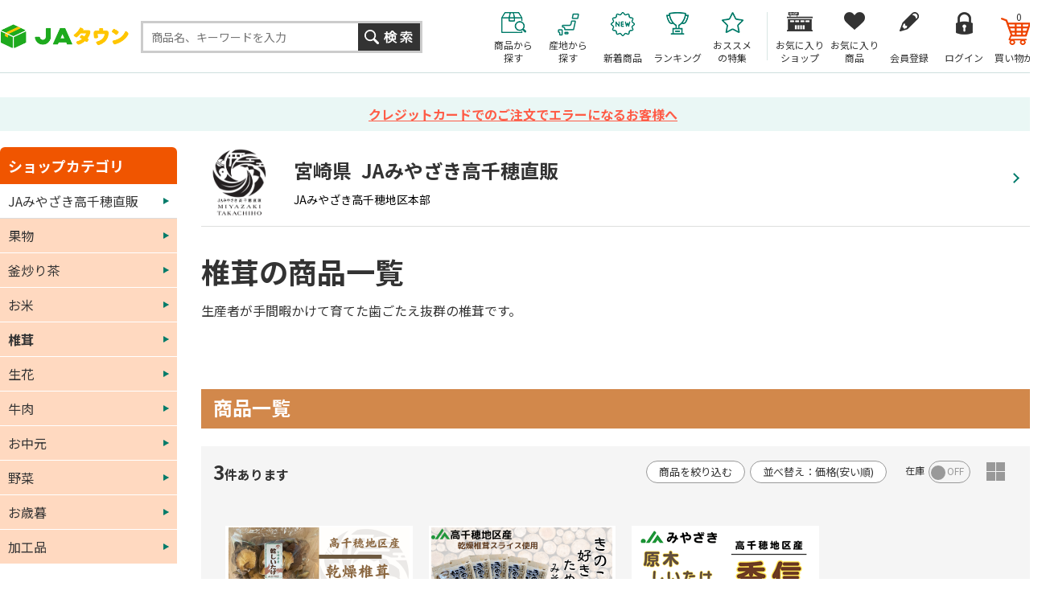

--- FILE ---
content_type: text/html; charset=shift_jis
request_url: https://www.ja-town.com/shop/c/cC504_dP_ssp/
body_size: 70074
content:
<!DOCTYPE HTML PUBLIC "-//W3C//DTD HTML 4.01 Transitional//EN"
    "http://www.w3.org/TR/html4/loose.dtd">
<html lang="ja" >
<head>
<meta http-equiv="Content-Type" content="text/html; charset=Shift_JIS">
<title>JAみやざき高千穂直販/椎茸|【ＪＡタウン】産地直送　通販　お取り寄せ</title>
<link rel="canonical" href="https://www.ja-town.com/shop/c/cC504_ssp/">


<meta name="description" content="全国各地から旬の農畜産物・特産品を産地直送でお届け！ＪＡ全農が運営するお取り寄せ通販の「JAタウン」椎茸果物・野菜など旬の新着商品が続々入荷中！贈答用から家庭用、業務用まで用途に合わせた豊富なラインナップが揃っています。">
<meta name="keywords" content="お取り寄せ,産地直送,通販,通信販売,オンラインショップ,ショッピング">


	<!-- anti-flicker snippet (recommended)  -->
<script>(function(a,s,y,n,c,h,i,d,e){s.className+=' '+y;h.start=1*new Date;h.end=i=function()
{s.className=s.className.replace(RegExp(' ?'+y),'')};
(a[n]=a[n]||[]).hide=h;setTimeout(function(){i();h.end=null},c);h.timeout=c;})
(window,document.documentElement,'async-hide','dataLayer',4000,
{'GTM-PQZ5BM8':true});</script>
<!-- End anti-flicker snippet (recommended)  -->
<script src="https://www.googleoptimize.com/optimize.js?id=GTM-PQZ5BM8"></script>
<!-- Google Tag Manager -->
<script>(function(w,d,s,l,i){w[l]=w[l]||[];w[l].push({'gtm.start':
new Date().getTime(),event:'gtm.js'});var f=d.getElementsByTagName(s)[0],
j=d.createElement(s),dl=l!='dataLayer'?'&l='+l:'';j.async=true;j.src=
'https://www.googletagmanager.com/gtm.js?id='+i+dl;f.parentNode.insertBefore(j,f);
})(window,document,'script','dataLayer','GTM-KVLRXMS');</script>
<!-- End Google Tag Manager -->
<meta http-equiv="content-style-type" content="text/css">
<link rel="stylesheet" type="text/css" href="/css/style.css?250826" media="all">
<link rel="stylesheet" type="text/css" href="/css/recommend.css?20240925" media="all">
<link rel="stylesheet" type="text/css" href="/css/goods-add.css" media="all">

<meta http-equiv="content-script-type" content="text/javascript">
<meta http-equiv="Pragma" content="no-cache">
<meta http-equiv="Cache-Control" content="no-cache">
<meta http-equiv="Expires" content="0">
<!--タグ追加2020/10/13-->
<meta name="google-site-verification" content="NYh8TOQmUJtNEmFrQza1JwLSEzM_6HlXWI3X7TKT-YE" />
<meta name="facebook-domain-verification" content="nn6dce5tz7aj9ssze12eykram50oln"/>

<script language="JavaScript" type="text/javascript" src="/js/jquery.js?240925"></script>
<script language="JavaScript" type="text/javascript" src="/js/common.js?240925"></script>
<script language="JavaScript" type="text/javascript" src="/js/goods_img_resize_and_centering.js?240925"></script>
<link rel="alternate" type="application/rss+xml" title="ja" href="https://www.ja-town.com/shop/topic/feed.rss">
<link rel="icon" href="https://www.ja-town.com/favicon.ico" type="image/vnd.microsoft.icon">
<script type="text/javascript" src="/js/jquery-3.7.1.min.js"></script>
<script type="text/javascript" src="/js/jquery.easing.min.js?240925"></script>
<script type="text/javascript" src="/js/jquery.galleryview-1.0.js"></script>
<script type="text/javascript" src="/js/jquery.tile.min.js"></script>
<script type="text/javascript" src="/js/jquery.bxslider.min.js?240925"></script>
<script type="text/javascript" src="/js/user.js?241216"></script>
<script type="text/javascript" src="/js/goods_ajax_bookmark.js?240925"></script>
<script type="text/javascript" src="/lib/efo/jquery.balloon.js?240925" language="JavaScript"></script>
<script type="text/javascript" src="/js/search_suggest.js?240925"></script>
<script type="text/javascript" src="/js/jquery.cookie.js?240925"></script>
<script type="text/javascript" src="/js/analytics_cookie.js"></script>
<script type="text/javascript" src="/js/lazysizes.js?240925"></script>
<script type="text/javascript" src="/js/ga_click_event_pc.js?20240925_v0"></script>
<!--Google Optimize page-hiding CSSを無効化する -->
<style>.async-hide { opacity: 0 !important} </style>
<script>(function() {
'use strict';
const node = document.getElementsByTagName('html');
for (const elm of node) {
const attr = elm.getAttribute('style') || '';
elm.setAttribute('style', attr + ';opacity:1 !important;');
elm.classList.remove('async-hide');
}
})();</script>



<!-- Facebook Pixel Code -->
<script>
  !function(f,b,e,v,n,t,s)
  {if(f.fbq)return;n=f.fbq=function(){n.callMethod?
  n.callMethod.apply(n,arguments):n.queue.push(arguments)};
  if(!f._fbq)f._fbq=n;n.push=n;n.loaded=!0;n.version='2.0';
  n.queue=[];t=b.createElement(e);t.async=!0;
  t.src=v;s=b.getElementsByTagName(e)[0];
  s.parentNode.insertBefore(t,s)}(window, document,'script',
  'https://connect.facebook.net/en_US/fbevents.js');
  fbq('init', '2564957723770933', {}, {'agent':'plecbeing'});
  fbq('track', 'PageView');
</script>
<noscript><img height="1" width="1" style="display:none"
  src="https://www.facebook.com/tr?id=2564957723770933&ev=PageView&noscript=1"
/></noscript>
<!-- End Facebook Pixel Code -->

<!-- ReviCo -->
<div id="revico-review-tagmanager" class="revico-tagmanager" data-revico-tenantid="ed01ca7e-f799-4dd3-9fc8-c9c2e015b2d2" data-revico-tagmanager-code="pc-revico-mastertag"></div>
<script type="text/javascript" src="https://show.revico.jp/providejs/tagmanager.js" defer></script>
<!-- End ReviCo -->

<script>
        jQuery(function(){
            // 肉の日キャンペーンを外したい月
            let arr_hide_month = ['0','12','1'];
    
            if(jQuery('body#mall_top').length){
    
                let st_today = new Date();
                let st_month = String(st_today.getMonth()+1);
                let st_date = String(st_today.getDate());
                
                jQuery('#globalnav').parent('#header_bottom').after('<div id="header_middle2"><div id="header_middle_container2" class="js_hidden"><p id="hot_words_title2">今週の旬のキーワード</p><div id="hot_words2"><ul id="hot-list"></ul></div><a id="js_btn_more"><span>もっと見る</span></a></div></div>');
                let hot_words;
                let hide_words;
                jQuery('#hot_words li').each(function(){
                    hot_words = jQuery(this).html();
                    hide_words = jQuery(this).attr('id');
                    if(hide_words == 'display29_before3_tag'){
                        jQuery('#hot_words2 #hot-list').append('<li class="display29_before3_tag">'+hot_words+'</li>');
                    } else if(hide_words == 'display29_before2_tag'){
                        jQuery('#hot_words2 #hot-list').append('<li class="display29_before2_tag">'+hot_words+'</li>');
                    } else if(hide_words == 'display29_before_tag'){
                        jQuery('#hot_words2 #hot-list').append('<li class="display29_before_tag">'+hot_words+'</li>');
                    } else if(hide_words == 'display29_tag'){
                        jQuery('#hot_words2 #hot-list').append('<li class="display29_tag">'+hot_words+'</li>');
                    }  else {
                        jQuery('#hot_words2 #hot-list').append('<li>'+hot_words+'</li>');
                    }
                });
                jQuery('#js_btn_more').on('click',function(){
                    jQuery('#header_middle_container2').removeClass('js_hidden');
                    return false;
                });
                
            }
    
            if(jQuery('#display29').length || jQuery('#display29_tag').length || jQuery('#display29_before_tag').length || jQuery('#display29_before2_tag').length || jQuery('#display29_before3_tag').length){
                let st_today = new Date();
                let st_month = String(st_today.getMonth()+1);
                let st_date = String(st_today.getDate());
                if(arr_hide_month.includes(st_month)){
                    jQuery('#display29').remove();
                    jQuery('#display29_tag').remove();
                    jQuery('#display29_before3_tag').remove();
                    jQuery('#display29_before2_tag').remove();
                    jQuery('#display29_before_tag').remove();
                    jQuery('#hot_words2 .display29_tag').hide().css('padding','0');
                    jQuery('#hot_words2 .display29_before_tag').hide().css('padding','0');
               /* } else if(st_month == "2") {            // 2月対応
                    if(st_date == "6") {                // 2/6
                        jQuery('#count29_before3').show();
                        jQuery('#count29_before2').remove();
                        jQuery('#count29_before1').remove();
                        jQuery('#display29').remove();
                        jQuery('#display29_tag').remove();
                    } else if(st_date == "7") {                // 2/7
                        jQuery('#count29_before3').remove();
                        jQuery('#count29_before2').show();
                        jQuery('#count29_before1').remove();
                        jQuery('#display29').remove();
                        jQuery('#display29_tag').remove();
                    } else if(st_date == "8") {                // 2/8
                        jQuery('#count29_before3').remove();
                        jQuery('#count29_before2').remove();
                        jQuery('#count29_before1').show();
                        jQuery('#display29').remove();
                        jQuery('#display29_tag').remove();
                    } else if(st_date == '9' || st_date == '10' || st_date == '11') {                // 2/9 ～ 11
                        jQuery('#count29_before3').remove();
                        jQuery('#count29_before2').remove();
                        jQuery('#count29_before1').remove();
                        jQuery('#display29').show();
                        jQuery('#hide29').remove();
                        jQuery('#display29_tag').show();
                    } else {                                   // それ以外
                        jQuery('#count29_before3').remove();
                        jQuery('#count29_before2').remove();
                        jQuery('#count29_before1').remove();
                        jQuery('#display29').remove();
                        jQuery('#display29_tag').remove();
                    }*/
                } else {
                    if(st_date == '26'){
                        // 肉の日の3日前
                        jQuery('#display29_before3_tag').show();
                        jQuery('#count29_before3').show();
                        jQuery('#count29_before2').remove();
                        jQuery('#count29_before1').remove();
                        jQuery('#display29').remove();
                        jQuery('#display29_tag').remove();
                        jQuery('#display29_before2_tag').remove();
                        jQuery('#display29_before_tag').remove();
                        jQuery('#display29_before1').remove();
                        jQuery('#display29_before2').remove();
                        jQuery('#display29_before3').remove();
                        jQuery('#hot_words2 .display29_tag,#hot_words2 .display29_before2_tag,#hot_words2 .display29_before_tag').hide().css('padding','0');
                    } else if(st_date == '27'){
                        // 肉の日の2日前
                        jQuery('#display29_before2_tag').show();
                        jQuery('#count29_before3').remove();
                        jQuery('#count29_before2').show();
                        jQuery('#count29_before1').remove();
                        jQuery('#display29').remove();
                        jQuery('#display29_tag').remove();
                        jQuery('#display29_before3_tag').remove();
                        jQuery('#display29_before_tag').remove();
                        jQuery('#display29_before1').remove();
                        jQuery('#display29_before2').remove();
                        jQuery('#display29_before3').remove();
                        jQuery('#hot_words2 .display29_tag,#hot_words2 .display29_before3_tag,#hot_words2 .display29_before_tag').hide().css('padding','0');
                    } else if(st_date == '28'){
                        // 肉の日の1日前
                        jQuery('#display29_before_tag').show();
                        jQuery('#count29_before3').remove();
                        jQuery('#count29_before2').remove();
                        jQuery('#count29_before1').show();
                        // jQuery('#display29_before1').show();
                        // jQuery('#hide29').remove(); 
                        jQuery('#display29').remove();
                        jQuery('#display29_tag').remove();
                        jQuery('#display29_before3_tag').remove();
                        jQuery('#display29_before2_tag').remove();
                        jQuery('#display29_before1').remove();
                        jQuery('#display29_before2').remove();
                        jQuery('#display29_before3').remove();
                        jQuery('#hot_words2 .display29_tag,#hot_words2 .display29_before2_tag,#hot_words2 .display29_before3_tag').hide().css('padding','0');
                    } else if(st_date == '29'){
                        // 肉の日当日
                        jQuery('#count29_before3').remove();
                        jQuery('#count29_before2').remove();
                        jQuery('#count29_before1').remove();
                        jQuery('#display29').show();
                        jQuery('#display29_tag').show();
                        jQuery('#hide29').remove(); 
                        jQuery('#display29_before3_tag').remove();
                        jQuery('#display29_before2_tag').remove();
                        jQuery('#display29_before_tag').remove();
                        jQuery('#display29_before1').remove();
                        jQuery('#display29_before2').remove();
                        jQuery('#display29_before3').remove();
                        jQuery('#hot_words2 .display29_before_tag,#hot_words2 .display29_before2_tag,#hot_words2 .display29_before3_tag').hide().css('padding','0');
                    } else {
                        jQuery('#display29').remove();
                        jQuery('#display29_tag').remove();
                        jQuery('#display29_before3_tag').remove();
                        jQuery('#display29_before2_tag').remove();
                        jQuery('#display29_before_tag').remove();
                        jQuery('#display29_before1').remove();
                        jQuery('#display29_before2').remove();
                        jQuery('#display29_before3').remove();
                        jQuery('#hot_words2 .display29_tag,#hot_words2 .display29_before_tag,#hot_words2 .display29_before2_tag,#hot_words2 .display29_before3_tag').hide().css('padding','0');
                    }
                }
            }

            // 魚の日対応
            if(jQuery('#display10').length || jQuery('#display10_tag').length){
                let st_today = new Date();
                let st_month = String(st_today.getMonth()+1);
                let st_date = String(st_today.getDate());
                /*if(st_month == "3") {                       // 3月対応
                    if(st_date == '4'){                     // 3/4
                        jQuery('#count10_before3').show();
                        jQuery('#count10_before2').remove();
                        jQuery('#count10_before1').remove();
                        jQuery('#display10').remove();
                        jQuery('#display10_tag').remove();
                    } else if(st_date == '5'){              // 3/5
                        jQuery('#count10_before3').remove();
                        jQuery('#count10_before2').show();
                        jQuery('#count10_before1').remove();
                        jQuery('#display10').remove();
                        jQuery('#display10_tag').remove();
                    } else if(st_date == '6'){              // 3/6
                        jQuery('#count10_before3').remove();
                        jQuery('#count10_before2').remove();
                        jQuery('#count10_before1').show();
                        jQuery('#display10').remove();
                        jQuery('#display10_tag').remove();
                    } else if(st_date == '7' || st_date == '8' || st_date == '9' || st_date == '10'){             // 3/7 ～ 10
                        jQuery('#count10_before3').remove();
                        jQuery('#count10_before2').remove();
                        jQuery('#count10_before1').remove();
                        jQuery('#display10').show();
                        jQuery('#hide29').remove();
                        jQuery('#display10_tag').show();
                    } else {                                // それ以外
                        jQuery('#count10_before3').remove();
                        jQuery('#count10_before2').remove();
                        jQuery('#count10_before1').remove();
                        jQuery('#display10').remove();
                        jQuery('#display10_tag').remove();
                    }
                } else {*/
                    if(st_date == '7'){                     // 3日前（毎月7日）
                        jQuery('#count10_before3').show();
                        jQuery('#count10_before2').remove();
                        jQuery('#count10_before1').remove();
                        jQuery('#display10').remove();
                        jQuery('#display10_tag').remove();
                    } else if(st_date == '8'){              // 2日前（毎月8日）
                        jQuery('#count10_before3').remove();
                        jQuery('#count10_before2').show();
                        jQuery('#count10_before1').remove();
                        jQuery('#display10').remove();
                        jQuery('#display10_tag').remove();
                    } else if(st_date == '9'){              // 1日前（毎月9日）
                        jQuery('#count10_before3').remove();
                        jQuery('#count10_before2').remove();
                        jQuery('#count10_before1').show();
                        jQuery('#display10').remove();
                        jQuery('#display10_tag').remove();
                    } else if(st_date == '10'){             // 当日（毎月10日）
                        jQuery('#count10_before3').remove();
                        jQuery('#count10_before2').remove();
                        jQuery('#count10_before1').remove();
                        jQuery('#display10').show();
                        jQuery('#hide29').remove();
                if (jQuery('#display29').css('display') != 'none') {
                    if (st_month != '2') {
                        jQuery('#hide29_2').show();
                    } else {
                        jQuery('#hide29_2').remove();
                    }
                }
                    jQuery('#display10_tag').show();
                    } else {                                // それ以外
                        jQuery('#count10_before3').remove();
                        jQuery('#count10_before2').remove();
                        jQuery('#count10_before1').remove();
                        jQuery('#display10').remove();
                        jQuery('#display10_tag').remove();
                    }
                //}
            }
        });
    </script>

<!--Google Search Console -->
<meta name="google-site-verification" content="PfuiO_s2n9aAhQEgsq5WGJXqwTOUkUzMKg2GmwYUY0c" />

<script type="text/javascript">
jQuery(document).ready(function() {
  if (location.pathname.indexOf(EC_WWW_ROOT + '/shop/f/f0') > -1 && jQuery.cookie('IdCheck') == 'on') {
      window.location.href = 'https://www.ja-town.com/shop/e/efmtob';
  }
});
</script>






<link rel="stylesheet" type="text/css" href="/css/core.css">
<link rel="stylesheet" type="text/css" href="/css/skin.css">
<!-- Global site tag (gtag.js) - Google Ads: 1060852509 -->
<script async src="https://www.googletagmanager.com/gtag/js?id=AW-XXXXXXXXXX"></script>
<script>
  window.dataLayer = window.dataLayer || [];
  function gtag(){dataLayer.push(arguments);}
  gtag('js', new Date());

  gtag('config', 'AW-XXXXXXXXXX');


  gtag('config', 'UA-2211508-1', {
    'custom_map': {
      'dimension1': 'guid',
      'dimension2': 'clientId',
      'dimension3': 'hitTimeStamp',
      'dimension4': 'sessionId'
    },
  'guid': '00000000-0000-0000-0000-000000000000',
  'hitTimeStamp': setAnalytics.getAccessTime(),
  'sessionId': '535467073',
  'optimize_id': 'GTM-XXXXXXX'
  });


</script>

<!-- Global site tag (gtag.js) - Google Analytics -->
<script async src="https://www.googletagmanager.com/gtag/js?id=G-XX0PXSVWR6"></script>
<script>
  const trackingcode = "G-XX0PXSVWR6";
  window.dataLayer = window.dataLayer || [];
  function gtag(){dataLayer.push(arguments);}
  gtag('js', new Date());
  
  gtag('config', trackingcode, { send_page_view: false, user_id: '', sechstant_id:'00000000-0000-0000-0000-000000000000' });
  
</script>

<script src="https://ajax.googleapis.com/ajax/libs/jquery/3.0.0/jquery.min.js"></script>
<script>
  var $ga4jq = jQuery.noConflict(true);
</script>
<script>
    window.onload = function(){
        const loadscript = document.createElement('script');
        loadscript.src = '/js/enhanced_ecommerce_fb.js?250121';
        document.getElementsByTagName('head')[0].appendChild(loadscript);
    }
</script>

</head>
<body 

		

 id="shop_page">

<div class="wrapper_">
<div id="header" class="mall_">

<!-- <div align="center" style="color:rgb(256,256,256);background-color: #007b69; padding:5px 0;">
	送料無料キャンペーン実施中。対象商品4,000以上！
	<a href="/shop/e/ekokusho/" target="blank" style="color:rgb(256,256,256); text-decoration: underline;">
	詳しくはこちら</a>
</div>-->
<div id="header" class="shop_">
  <div id="header_middle">
    <div id="header_middle_inner">
      <div id="sitelogo"><a href="/shop/"><img src="/img/usr/common/pc/sitelogo.png" alt="JAタウン"></a></div>
      <div id="header_search">
        <div class="searchbox_others">
          <div class="search_inner_">
            <form action="/shop/goods/search.aspx" method="get" name="frmSearch">
              <input type="hidden" value="x" name="search">
              <input type="text" size="8" value="" id="keyword" class="keyword_ withSuggestSearch_" name="keyword" maxlength="30" placeholder="商品名、キーワードを入力" data-suggest-submit="on" autocomplete="off">
              <input type="image" id="btn_go" tabindex="1" name="image" alt="検索" src="/img/usr/common/pc/go_search_s.png">
            </form>
          </div>
        </div>
      </div>
      <div id="header_menu">
        <ul>
          <li id="h_menu_cart"><a href="/shop/cart/cart.aspx"><span class="name_">買い物かご</span><span id="jscart_replace_" style=""></span></a></li>
          <li id="h_menu_login"><a href="/shop/customer/menu.aspx"><span class="name_">ログイン</span></a></li>
          <li id="h_menu_entry"><a href="/shop/customer/agree.aspx"><span class="name_">会員登録</span></a></li>
          <li id="h_menu_bookmark_item"><a href="/shop/customer/bookmark.aspx"><span class="name_">お気に入り<br>商品</span></a></li>
          <li id="h_menu_bookmark_shop"><a href="/shop/customer/bookmarkshop.aspx"><span class="name_">お気に入り<br>ショップ</span></a></li>
          <li id="h_menu_shop_osusume"><a href="/shop/pages/recommend.aspx"><span class="name_">おススメ<br>の特集</span></a></li>
          <li id="h_menu_shop_ranking"><a href="/shop/e/emall2/"><span class="name_">ランキング</span></a></li>
          <li id="h_menu_shop_arrival"><a href="/shop/newgoods/newgoods.aspx"><span class="name_">新着商品</span></a></li>
          <!--<li id="h_menu_shop_ichiran"><a href="/shop/contents2/shop.aspx"><span class="name_">ショップ<br>一覧</span></a></li>-->
          <li id="h_menu_shop_sanchi" class="hide_m_"><a href="/shop/contents2/origin.aspx"><span class="name_">産地から<br>探す</span></a></li>
          <li id="h_menu_shop_search"><a><span class="name_">商品から<br>探す</span></a>
            <div class="slide_menu_">
              <div class="slide_menu_inner_">
                <ul class="menu_list_">
                  <li>
                  <div class="head_"><a href="/shop/f/f10000119/"><span class="img_"><img alt="頒布会・定期購入" class="lazyload" src="/img/dammy.png" data-src="/img/mall/3/10000119.png"></span><span class="name_">頒布会・定期購入</span></a></div>
                  </li>
                  <li>
                  <div class="head_"><a href="/shop/f/f10/"><span class="img_"><img alt="くだもの" class="lazyload" src="/img/dammy.png" data-src="/img/mall/3/10.png"></span><span class="name_">くだもの</span></a></div>
                  </li>
                  <li>
                  <div class="head_"><a href="/shop/f/f20/"><span class="img_"><img alt="野菜" class="lazyload" src="/img/dammy.png" data-src="/img/mall/3/20.png"></span><span class="name_">野菜</span></a></div>
                  </li>
                  <li>
                  <div class="head_"><a href="/shop/f/f30/"><span class="img_"><img alt="お米・もち・米粉" class="lazyload" src="/img/dammy.png" data-src="/img/mall/3/30.png"></span><span class="name_">お米・もち・米粉</span></a></div>
                  </li>
                  <li>
                  <div class="head_"><a href="/shop/f/f41/"><span class="img_"><img alt="お肉・卵" class="lazyload" src="/img/dammy.png" data-src="/img/mall/3/40.png"></span><span class="name_">お肉・卵</span></a></div>
                  </li>
                  <li>
                  <div class="head_"><a href="/shop/f/f80/"><span class="img_"><img alt="水産物" class="lazyload" src="/img/dammy.png" data-src="/img/mall/3/50.png"></span><span class="name_">水産物</span></a></div>
                  </li>
                  <li>
                  <div class="head_"><a href="/shop/f/fj0/"><span class="img_"><img alt="鍋セット" class="lazyload" src="/img/dammy.png" data-src="/img/mall/3/j0.png"></span><span class="name_">鍋セット</span></a></div>
                  </li>
                  <li>
                  <div class="head_"><a href="/shop/f/f71/"><span class="img_"><img alt="加工食品" class="lazyload" src="/img/dammy.png" data-src="/img/mall/3/60.png"></span><span class="name_">加工食品</span></a></div>
                  </li>
                  <li>
                  <div class="head_"><a href="/shop/f/fb0/"><span class="img_"><img alt="漬物・梅干" class="lazyload" src="/img/dammy.png" data-src="/img/mall/3/b0.png"></span><span class="name_">漬物・梅干</span></a></div>
                  </li>
                  <li>
                  <div class="head_"><a href="/shop/f/fa0/"><span class="img_"><img alt="そば・うどん・麺類" class="lazyload" src="/img/dammy.png" data-src="/img/mall/3/a0.png"></span><span class="name_">そば・うどん・麺類</span></a></div>
                  </li>
                  <li>
                  <div class="head_"><a href="/shop/f/fb1/"><span class="img_"><img alt="調味料" class="lazyload" src="/img/dammy.png" data-src="/img/mall/3/b1.png"></span><span class="name_">調味料</span></a></div>
                  </li>
                  <li>
                  <div class="head_"><a href="/shop/f/fc1/"><span class="img_"><img alt="菓子・乳製品" class="lazyload" src="/img/dammy.png" data-src="/img/mall/3/70.png"></span><span class="name_">菓子・乳製品</span></a></div>
                  </li>
                  <li>
                  <div class="head_"><a href="/shop/f/ff1/"><span class="img_"><img alt="飲み物" class="lazyload" src="/img/dammy.png" data-src="/img/mall/3/f1.png"></span><span class="name_">飲み物</span></a></div>
                  </li>
                  <li>
                  <div class="head_"><a href="/shop/f/f10000000/"><span class="img_"><img alt="お酒（日本酒他）" class="lazyload" src="/img/dammy.png" data-src="/img/mall/3/10000000.png"></span><span class="name_">お酒（日本酒他）</span></a></div>
                  </li>
                  <li>
                  <div class="head_"><a href="/shop/f/fh0/"><span class="img_"><img alt="季節のお花・洋ラン" class="lazyload" src="/img/dammy.png" data-src="/img/mall/3/90.png"></span><span class="name_">季節のお花・洋ラン</span></a></div>
                  </li>
                  <li>
                  <div class="head_"><a href="/shop/f/fl0/"><span class="img_"><img alt="ギフトカード・カタログ" class="lazyload" src="/img/dammy.png" data-src="/img/mall/3/l0.png"></span><span class="name_">ギフトカード・カタログ</span></a></div>
                  </li>
                  <li>
                  <div class="head_"><a href="/shop/f/fj1/"><span class="img_"><img alt="その他" class="lazyload" src="/img/dammy.png" data-src="/img/mall/3/99.png"></span><span class="name_">その他</span></a></div>
                  </li>
                  
                </ul>
              <p class="btn_kodawari_"><a href="/shop/goods/search.aspx"><img class="lazyload" src="/img/dammy.png" data-src="/img/usr/common/pc/btn_kodawari.png" alt="こだわり検索"></a></p>
              </div>
            </div>
          </li>
        </ul>
      </div>
    </div>
  </div>
  <script type="text/javascript" src="/js/goods_cartlist.js?240925"></script> 
</div>



</div>
<div id="info_maintenance">
	<p>



<a href="/shop/contents4/3d_secure.aspx">



クレジットカードでのご注文でエラーになるお客様へ


</a>





</p>
</div>

<!-- Rendering BodyContents Start -->
<div class="container_">
    
	

	
	<div class="mainframe_">
	
		
		<div class="shop_top_tmpl_">
	<div class="shop_info_">
		<a href="https://www.ja-town.com/shop/c/cC5">
			<div class="shop_info_box_">
				<div class="shop_info_img_"><img src="/img/shop_img/1/8504.png" alt="JAみやざき高千穂直販"></div>
				<div class="shop_info_desc_">
						<h1 class="shop_info_name_"><span>宮崎県</span>JAみやざき高千穂直販</h1>
						<div class="shop_info_business_">JAみやざき高千穂地区本部</div>
				</div>
			</div>
		</a>
	</div>
	
	<h1 class="category_name_">椎茸の商品一覧</h1>
	

	
	<div class="category_comment_">生産者が手間暇かけて育てた歯ごたえ抜群の椎茸です。</div>
	
	
    
	<div class="shop_top_banner_">
      <ul class="column01_">




















































































































































































</ul>
      
	</div>
    
	<div class="category_free_"></div>
</div>







<div id="block_of_filter_wrap">
	<div id="block_of_filter">
		<h2 class="close_">商品を絞り込む<span class="switch_">開閉</span></h2>
		<form id="frmFilterList" name="frmFilterList" method="get" action="https://www.ja-town.com/shop/c/cC504_dP_ssp/" style="display:none;">

				<div id="div_filter1" class="Box Accordion Close">
					<div class="Inner">
						<h3><span class="Label">地域</span></h3>
						<div class="AccordionContents">
							<label><input name="filtercode1" type="checkbox" value="S01-009">九州・沖縄</label>

						</div>
					</div>
				</div>
				<div id="div_filter2" class="Box Accordion Close">
					<div class="Inner">
						<h3><span class="Label">都道府県</span></h3>
						<div class="AccordionContents">
							<label><input name="filtercode2" type="checkbox" value="S02-045">宮崎</label>

						</div>
					</div>
				</div>
				<div id="div_filter6" class="Box Accordion Close">
					<div class="Inner">
						<h3><span class="Label">配送種別</span></h3>
						<div class="AccordionContents">
							<label><input name="filtercode6" type="checkbox" value="S06-001">通常便</label>

						</div>
					</div>
				</div>
				<div id="div_filter28" class="Box Accordion Close">
					<div class="Inner">
						<h3><span class="Label">サブカテゴリ（加工食品）</span></h3>
						<div class="AccordionContents">
							<label><input name="filtercode28" type="checkbox" value="S28-001">乾椎茸・乾物・小麦粉など</label>

						</div>
					</div>
				</div>
				<div id="div_filter" class="Box Accordion Close">
					<div class="Inner">
						<h3><span class="Label">価格</span></h3>
						<div class="AccordionContents">
							<label><input name="filtercode_price" type="checkbox" value="0">￥0 ～ ￥1,999</label>
							<label><input name="filtercode_price" type="checkbox" value="1">￥2,000 ～ ￥2,999</label>
							<label><input name="filtercode_price" type="checkbox" value="2">￥3,000 ～ ￥3,999</label>
							<label><input name="filtercode_price" type="checkbox" value="3">￥4,000 ～ ￥4,999</label>
							<label><input name="filtercode_price" type="checkbox" value="4">￥5,000 ～ ￥5,999</label>
							<label><input name="filtercode_price" type="checkbox" value="5">￥6,000 ～ ￥6,999</label>
							<label><input name="filtercode_price" type="checkbox" value="6">￥7,000 ～ ￥7,999</label>
							<label><input name="filtercode_price" type="checkbox" value="7">￥8,000 ～ ￥8,999</label>
							<label><input name="filtercode_price" type="checkbox" value="8">￥9,000 ～ ￥9,999</label>
							<label><input name="filtercode_price" type="checkbox" value="9">￥10,000 ～ </label>

						</div>
					</div>
				</div>
				<div id="div_filter51" class="Box Accordion Close">
					<div class="Inner">
						<h3><span class="Label">在庫有無</span></h3>
						<div class="AccordionContents">
							<label><input name="filtercode51" type="checkbox" value="1">在庫あり</label>

						</div>
					</div>
				</div>

		</form>
	</div>
</div>
<!--a href="https://www.ja-town.com/shop/c/cC504_dP_ssp/" id="resetbtn">絞り込み条件をリセットする</a-->






<div class="category_free_">
	<h2 class="category_title_" style="background-color: #d2884b;">商品一覧</h2>
</div>
<div class="navistyle_">
    <div><a class="styleT_" href="/shop/c/cC504_dT_ssp/">サムネイル</a> <span class="navistyle_now_ styleP_">ピックアップ(3列)</span> </div>
</div>



<script type="text/javascript">
	var add_crsirefo = "c07fbffe00e913307f5e1cfd06be865e135a7c450ca59aa068f255eddfeabbe6";
</script>


<div id="navi_style_wrap">
<dl class="navisort_">
<dt>並べ替え</dt>
<dd><a href="/shop/c/cC504_dP_p1/">おすすめ順
                                         </a> <a href="/shop/c/cC504_dP_srd/">新着順
                                         </a> <span class="navisort_now_">価格(安い順)
                                         </span> <a href="/shop/c/cC504_dP_sspd/">価格(高い順)
                                         </a> <a href="/shop/c/cC504_dP_sg/">ショップ順
                                         </a> <a href="/shop/c/cC504_dP_srad-rcd/">レビュー評価順
                                         </a> <a href="/shop/c/cC504_dP_srcd-rad/">レビュー件数順</a> </dd>
</dl>
</div>
<div class="navipage_ top_"><span class="navipage_sum_"><strong>3</strong>件あります</span></div>
<div class="autopagerize_page_element">

<div class="goods_" id="goods_box2">
<div  class="StyleT_Frame_">
<div class="StyleT_Line_">
<div class="StyleT_Item_ js-enhanced-ecommerce-item">
	
	<div class="img_">
	<a class="goods_name_ js-enhanced-ecommerce-goods-name" href="/shop/g/g8504-86/" title="乾燥椎茸 徳用 200g"data-category1="JAみやざき高千穂直販(C5)" data-category2="椎茸(C504)" data-category3="椎茸(C504)"data-category4="椎茸(C504)" >
		<img alt="乾燥椎茸 徳用 200g" src="/img/goods/8504/S/8504-86.png" class="js-enhanced-ecommerce-image">
		<div class="block-item-status"><p class="in_stock"><span>在庫あり</span></p><p class="normal_sales"><span>通常</span></p></div>
	</a>
	</div>
	<div class="icon_">
		<ul>
			
			
			
			
			
			
			
		</ul>
	</div>
	<div class="name_">
		<div class="name1_"><a class="goods_name_ js-enhanced-ecommerce-goods-name" href="/shop/g/g8504-86/" title="乾燥椎茸 徳用 200g" data-category1="JAみやざき高千穂直販(C5)" data-category2="椎茸(C504)" data-category3="椎茸(C504)"data-category4="椎茸(C504)" >乾燥椎茸 徳用 200g</a></div>
		<div class="name2_">200g</div>
	</div>
	
	<div class="price_ js-enhanced-ecommerce-goods-price">
	
				
				
				
				 ￥2,592（税込）
				
	
	
		<span class="bookmark_">
			<a href="https://www.ja-town.com/shop/customer/bookmark.aspx?goods=8504-86&crsirefo_hidden=c07fbffe00e913307f5e1cfd06be865e135a7c450ca59aa068f255eddfeabbe6">
				<img class="btn_bookmark_" data-goods="8504-86" src="/img/usr/common/pc/bookmark_s.png" alt="お気にリストに入れる">
			</a>
		</span>
	
	</div>
	<div class="shop_">
	
			<a class="shop_name_" href="https://www.ja-town.com/shop/c/cC5">JAみやざき高千穂直販</a>
	
	</div>
</div><div class="StyleT_Item_ js-enhanced-ecommerce-item">
	
	<div class="img_">
	<a class="goods_name_ js-enhanced-ecommerce-goods-name" href="/shop/g/g8504-108/" title="きのこ好きのためのみそ汁の具（5袋セット）"data-category1="JAみやざき高千穂直販(C5)" data-category2="椎茸(C504)" data-category3="椎茸(C504)"data-category4="椎茸(C504)" >
		<img alt="きのこ好きのためのみそ汁の具（5袋セット）" src="/img/goods/8504/S/8504-108.png" class="js-enhanced-ecommerce-image">
		<div class="block-item-status"><p class="in_stock"><span>在庫あり</span></p><p class="normal_sales"><span>通常</span></p></div>
	</a>
	</div>
	<div class="icon_">
		<ul>
			
			
			
			
			
			
			
		</ul>
	</div>
	<div class="name_">
		<div class="name1_"><a class="goods_name_ js-enhanced-ecommerce-goods-name" href="/shop/g/g8504-108/" title="きのこ好きのためのみそ汁の具（5袋セット）" data-category1="JAみやざき高千穂直販(C5)" data-category2="椎茸(C504)" data-category3="椎茸(C504)"data-category4="椎茸(C504)" >きのこ好きのためのみそ汁の具（5袋セット）</a></div>
		<div class="name2_">45g&#215;5袋</div>
	</div>
	
	<div class="price_ js-enhanced-ecommerce-goods-price">
	
				
				
				
				 ￥3,024（税込）
				
	
	
		<span class="bookmark_">
			<a href="https://www.ja-town.com/shop/customer/bookmark.aspx?goods=8504-108&crsirefo_hidden=c07fbffe00e913307f5e1cfd06be865e135a7c450ca59aa068f255eddfeabbe6">
				<img class="btn_bookmark_" data-goods="8504-108" src="/img/usr/common/pc/bookmark_s.png" alt="お気にリストに入れる">
			</a>
		</span>
	
	</div>
	<div class="shop_">
	
			<a class="shop_name_" href="https://www.ja-town.com/shop/c/cC5">JAみやざき高千穂直販</a>
	
	</div>
</div><div class="StyleT_Item_ js-enhanced-ecommerce-item">
	
	<div class="img_">
	<a class="goods_name_ js-enhanced-ecommerce-goods-name" href="/shop/g/g8504-11/" title="乾燥椎茸　香信80ｇ 3袋"data-category1="JAみやざき高千穂直販(C5)" data-category2="椎茸(C504)" data-category3="椎茸(C504)"data-category4="椎茸(C504)" >
		<img alt="乾燥椎茸　香信80ｇ 3袋" src="/img/goods/8504/S/8504-11.png" class="js-enhanced-ecommerce-image">
		<div class="block-item-status"><p class="in_stock"><span>在庫あり</span></p><p class="normal_sales"><span>通常</span></p></div>
	</a>
	</div>
	<div class="icon_">
		<ul>
			
			
			
			
			
			
			
		</ul>
	</div>
	<div class="name_">
		<div class="name1_"><a class="goods_name_ js-enhanced-ecommerce-goods-name" href="/shop/g/g8504-11/" title="乾燥椎茸　香信80ｇ 3袋" data-category1="JAみやざき高千穂直販(C5)" data-category2="椎茸(C504)" data-category3="椎茸(C504)"data-category4="椎茸(C504)" >乾燥椎茸　香信80ｇ 3袋</a></div>
		<div class="name2_">80g&#215;3</div>
	</div>
	
	<div class="price_ js-enhanced-ecommerce-goods-price">
	
				
				
				
				 ￥4,320（税込）
				
	
	
		<span class="bookmark_">
			<a href="https://www.ja-town.com/shop/customer/bookmark.aspx?goods=8504-11&crsirefo_hidden=c07fbffe00e913307f5e1cfd06be865e135a7c450ca59aa068f255eddfeabbe6">
				<img class="btn_bookmark_" data-goods="8504-11" src="/img/usr/common/pc/bookmark_s.png" alt="お気にリストに入れる">
			</a>
		</span>
	
	</div>
	<div class="shop_">
	
			<a class="shop_name_" href="https://www.ja-town.com/shop/c/cC5">JAみやざき高千穂直販</a>
	
	</div>
</div>
</div>

</div>
</div>
</div>
<div class="autopagerize_insert_before"></div>
<div class="navipage_ bottom_"><span class="navipage_sum_"><strong>3</strong>件あります</span></div>







<div class="shop_top_banner_">

</div>

<div class="category_free_">

</div>

<div id="shop_nav_box_btm">
	<div class="shop_nav_box_info_">
		<h2 style="background-color: #d2884b;">ショップ情報</h2>
		<div class="shop_nav_box_inner_">
			<h3>JAみやざき高千穂直販</h3>
			<table>
				<tbody>
					<tr>
						<th>事業者</th>
						<td>JAみやざき高千穂地区本部</td>
						<th>責任者</th>
						<td>興梠　康伸</td>
					</tr>
					<tr>
						<th>住所</th>
						<td>宮崎県西臼杵郡高千穂町大字三田井869-2</td>
						<th>電話番号</th>
						<td>0982-72-4540</td>
					</tr>
				</tbody>
			</table>
			<div class="btn_"><a href="/shop/contents3/8504/shopinfo.aspx">より詳しい情報はこちら</a></div>
		</div>
	</div>
	<div class="shop_nav_box_mail_">
		<h2 style="background-color: #d2884b;">メルマガについて</h2>
		<div><a href="/shop/mail/magappli.aspx?mailmag=179&shop=8504"><img src="/img/usr/common/pc/mail_entry_btn.png" alt="メールマガジンのお申込みはこちら"></a></div>
	</div>
</div>

<div class="navitopicpath_"><a href="https://www.ja-town.com/shop/" class="topicpath_home_">ホーム</a>&gt;<a href="/shop/c/cC5/">JAみやざき高千穂直販</a>&gt;<a href="/shop/c/cC504/">椎茸</a></div>
	</div>
	
	<div class="leftmenuframe_">
		
<div class="sidebox_" id="sidebox_category">
  
  <h2 class="design_">ショップカテゴリ</h2>
  <ul class="category_tree_">
  
<li class="category_tree1_">
  <a href="/shop/c/cC5/">JAみやざき高千穂直販</a>
</li>
<li class="category_tree2_">
<a href="/shop/c/cC501/">果物</a>
</li>
<li class="category_tree2_">
<a href="/shop/c/cC502/">釜炒り茶</a>
</li>
<li class="category_tree2_">
<a href="/shop/c/cC503/">お米</a>
</li>
<li class="category_tree2_open_">
<a href="/shop/c/cC504/">椎茸</a>
</li>
<li class="category_tree2_">
<a href="/shop/c/cC505/">生花</a>
</li>
<li class="category_tree2_">
<a href="/shop/c/cC506/">牛肉</a>
</li>
<li class="category_tree2_">
<a href="/shop/c/cC507/">お中元</a>
</li>
<li class="category_tree2_">
<a href="/shop/c/cC508/">野菜</a>
</li>
<li class="category_tree2_">
<a href="/shop/c/cC509/">お歳暮</a>
</li>
<li class="category_tree2_">
<a href="/shop/c/cC510/">加工品</a>
</li>

  </ul>
  
</div>
 <div class="sidebox_" id="sidebox_genre">
  <ul class="genre_tree_">
    <li class="genre_tree1_open_ parent_">
      <div class="head_ open_"> 
        <a href="/shop/goods/search.aspx?search=x&keyword=&image.x=36&image.y=15">
          <span class="name_">価格から探す</span>
        </a>
          <span class="switch_">開閉</span>
        </div>
      <ul class="genre_child_tree_" style="display: block;">
        <li class="genre_tree2_"> 
          <a href="/shop/goods/search.aspx?keyword=&searchtype=all&ng_word=&mall1=&maxspec_=4&shop=&name=&min_price=%82O&max_price=2999&sort=&search.x=0&search.y=0"><span class="name_">￥0 ～ ￥2,999</span></a>
        </li>
        <li class="genre_tree2_">
          <a href="/shop/goods/search.aspx?keyword=&searchtype=all&ng_word=&mall1=&maxspec_=4&shop=&name=&min_price=3000&max_price=5999&sort=&search.x=0&search.y=0"><span class="name_">￥3,000 ～ ￥5,999</span></a>
        </li>
        <li class="genre_tree2_">
          <a href="/shop/goods/search.aspx?keyword=&searchtype=all&ng_word=&mall1=&maxspec_=4&shop=&name=&min_price=6000&max_price=8999&sort=&search.x=125&search.y=21"><span class="name_">￥6,000 ～ ￥8,999</span></a>
        </li>
        <li class="genre_tree2_">
          <a href="/shop/goods/search.aspx?keyword=&searchtype=all&ng_word=&mall1=&maxspec_=4&shop=&name=&min_price=9000&max_price=&sort=&search.x=122&search.y=17"><span class="name_">￥9,000 ～</span></a>
        </li>
      </ul>
    </li>
  </ul>
</div>　　

<div class="sidebox_banner_">
          <ul>
          
			<!--<li><a href="/shop/contents3/newmember-cp210626.aspx"><img class="lazyload" src="/img/dammy.png" data-src="/img/recommend/season_newmenber2.jpg" alt="新規会員登録キャンペーン"></a></li>-->
			<!--<li><a href="http://ja-furusato.jp/shop/default.aspx"><img class="lazyload" src="/img/dammy.png" data-src="/img/event/1/bn_furusatotax_pc.jpg" alt="あなたの知らない日本のおいしいを　JAのふるさと納税"></a></li>-->
            <!--
			<li><a href="/shop/e/email/"><img class="lazyload" src="/img/dammy.png" data-src="/img/event/1/bn_mailmaga_pc.jpg" alt="メルマガ掲載商品はこちら"></a></li>
			<li><a href="/shop/e/eline/"><img class="lazyload" src="/img/dammy.png" data-src="/img/event/1/bn_line_pc.jpg" alt="LINE掲載商品はこちら"></a></li>
			-->
          </ul>
        </div>

<span style="font-size:16px;"><strong>ＪＡみやざき<br>高千穂地区本部　直販</strong>
<br><strong>【お問合わせ】</strong><br>TEL：0982-72-4540
<br>FAX：0982-72-3101
<br><strong><br>【営業時間】</strong><br>9：00～17：00<br><br><br></span>
<br><p>&nbsp;</p>



		
		<div id="sidebox_siteinfo">
	<h2>JAみやざき高千穂直販の運営はこちら</h2>
	<dl>
		<dt class="unei">事業者</dt>
		<dd>JAみやざき高千穂地区本部</dd>
		<dt class="sekinin">責任者</dt>
		<dd>興梠　康伸</dd>
		<dt class="address">住所</dt>
		<dd>宮崎県西臼杵郡高千穂町大字三田井869-2</dd>
		<dt class="tel">電話番号</dt>
		<dd>0982-72-4540</dd>
		<dd class="notice_txt">※電話注文は承っておりません</dd>
		<dd class="link_txt"><a href="/shop/contents1/deal_info_mall.aspx">特定商取引法に基づく表示</a></dd>
	</dl>
</div>
	</div>
	
	<div class="rightmenuframe_">
		<div id="shop_infomation_contents">
		<!DOCTYPE html>
<html>
<head>
</head>
<body>
<table border="0" width="1300" align="center">
<thead>
<tr>
<th colspan="3">
<h3 class="common_headline2_" style="background-color: #bf9f08;">●　JA高千穂　お買い物のご案内　●</h3>
</th>
</tr>
</thead>
<tbody>
<tr>
<th valign="top" width="625">
<h3 class="common_headline2_" style="background-color: #e6d47c;">商品の発送地域について</h3>
<p>当ショップの商品は、九州(宮崎県)より発送いたします。<br />&nbsp;</p>
<br /><br />
<h3 class="common_headline2_" style="background-color: #e6d47c;">送料一覧表 ( 単位：円 ※消費税込み）</h3>
<p>&nbsp;</p>
<p>商品の送料は、商品詳細ページよりご確認ください。</p>
</th>
<th valign="top" width="50">&nbsp;</th>
<th valign="top" width="625">
<h3 class="common_headline2_" style="background-color: #e6d47c;">配送地域区分一覧</h3>
<p>■北海道・・・北海道<br />■北東北・・・青森県、秋田県、岩手県<br />■南東北・・・山形県、宮城県、福島県<br />■関　東・・・茨城県、栃木県、群馬県、埼玉県、千葉県、東京都、神奈川県、山梨県<br />■信　越・・・新潟県、長野県<br />■中　部・・・岐阜県、静岡県、愛知県、三重県<br />■北　陸・・・富山県、石川県、福井県<br />■関　西・・・滋賀県、京都府、大阪府、兵庫県、奈良県、和歌山県<br />■中　国・・・鳥取県、島根県、岡山県、広島県、山口県<br />■四　国・・・徳島県、香川県、愛媛県、高知県<br />■九　州・・・福岡県、佐賀県、長崎県、大分県、熊本県、宮崎県、鹿児島県<br />■沖　縄・・・沖縄県</p>
</th>
</tr>
<tr>
<th valign="top" width="625">
<h3 class="common_headline2_" style="background-color: #e6d47c;">返品・交換について</h3>
<strong>■お客様都合（食味含む）での返品交換</strong><br />JAタウンでご注文いただいた商品は、商品の特性上、お客様都合（食味含む）での返品・交換をすることはできません。ご注文の場合は、事前に内容・数量・金額をよくご確認ください。<br /><br /><strong>■当方の不備による返品交換</strong><br />当ショップでは、発送時の管理は万全を期しておりますが、万が一商品に破損、不足、傷み等の不備があった場合、交換もしくは現品回収の上、返金をさせていただきます。<br />必ず商品配達日の<span style="color: red;">「１週間以内」</span>に、JAタウンカスタマーサポートセンターまでご連絡ください。<br /><br />★詳しくは、<strong><a href="https://www.ja-town.com/shop/contents2/guide_henpin.aspx" target="blank">ご利用ガイドの「返品交換について」</a></strong>をご確認くださいませ。<br />&nbsp;</th>
<th valign="top" width="50">&nbsp;</th>
<th valign="top" width="625">
<h3 class="common_headline2_" style="background-color: #e6d47c;">お支払方法について</h3>
■通常商品・予約商品<br />・クレジットカード決済<br />・コンビニ決済（前払い）<br />・ATM決済（前払い・ペイジー決済）<br />・銀行ネット決済（インターネットバンキング）<br />・Amazon Pay<br />・GMO後払い決済（ゲスト購入の場合はご利用いただけません）<br />・代引き決済（ゲスト購入の場合はご利用いただけません）<br />・ギフトカード決済<br /><br />※商品またはお客様により、一部お支払方法がご利用いただけない場合があります <br /><br />■頒布会・定期購入<br />・クレジットカード決済<br />・代引き決済（ゲスト購入の場合はご利用いただけません） <br /><br />■ご注意事項<br />・すべて手数料無料です。<br />・代引き・GMO後払い決済は会員登録後にご利用いただけます。<br />・代引き決済は会員登録のご住所へお届けの場合のみご利用いただけます。<br /><br />★詳しくは、ご利用ガイドの<a href="https://www.ja-town.com/shop/contents2/guide_pay.aspx#pay">「お支払いについて」</a>をご確認くださいませ。<br />　</th>
</tr>
<tr>
<th valign="top" width="625">
<h3 class="common_headline2_" style="background-color: #e6d47c;">商品の発送について</h3>
<strong>■通常商品</strong><br />原則として、ご注文いただいてから１週間以内に発送いたします。<br /><br /><strong>■予約商品(お中元・お歳暮、期間限定・数量限定などの特別商品)</strong><br />予めご案内させていただいている発送日・発送時期にそってお届けします。<br /><br />★詳しくは、<strong><a href="https://www.ja-town.com/shop/contents2/guide_delivery.aspx" target="blank">ご利用ガイドの「配送について / お届け日・ 発送日指定」</a></strong>をご確認くださいませ。<br /><br /><strong>■のしについて</strong><br />のし対応が可能な商品は、商品一覧に記載または、商品詳細ページの『のし対応』に「可」と記載をしております。<br /><br />
<div><span style="font-size: 24px;">■お酒の販売<br /><br />20歳未満の者の飲酒は法律で禁止されております。<br /><br />20歳未満の者に対しては酒類は販売出来ません。</span></div>
</th>
<th valign="top" width="50">&nbsp;</th>
<th valign="top" width="625">
<h3 class="common_headline2_" style="background-color: #e6d47c;">レビューについて</h3>
<strong>■ユーザーレビューとは</strong><br />ユーザーレビューは、実際に商品を購入されたお客様の感想を、皆様で共有できるサービスです。<br />購入に迷った時にはユーザーレビューの意見を参考にしたり、ご自身が購入された時には感想を書き込むことができます。<br /><strong>■レビューを投稿する</strong><br />・レビューの投稿は、過去にご購入された商品のみに投稿できます。<br />・会員登録をいただいた上でご購入された商品のみに投稿できます。<br />・一部商品やお客様により、投稿できない場合があります。<br />・商品発送から１２０日間投稿できます。<br />・レビューを投稿されてから審査後、承認された場合のみ掲載されます。<br />　※審査基準に関しては<a href="https://www.ja-town.com/shop/contents2/guide_order13.aspx"><strong>レビューについて</strong>の</a>項目をご参照下さい。<br />・レビュー投稿後、承認まで若干時間がかかる場合があります。予めご了承下さい。<br />・一度投稿されたレビューは削除、変更はできませんので、内容にご注意下さい。<br />・レビューを投稿される前に<a href="https://www.ja-town.com/shop/contents2/agreement.aspx"><strong>会員規約内「レビュー等の取り扱いについて」</strong></a>を必ずお読み下さい。<br />&nbsp;</th>
</tr>
</tbody>
</table>
</body>
</html>
		</div>
		<div class="sidebox_" id="sidebox_pickup">
	<h2 class="design_">定番の特集</h2>
	<div class="pickup_wrap_">
	    <ul>
		 

			
			<!--<li class="bnr_">
				<a href="/shop/contents3/newmember-cp251031.aspx">
				<div class="image_"><img class="lazyload" src="/img/dammy.png" data-src="/img/recommend/season_newmenber2510.png" alt="新規会員登録CP" width="100%"></div>
				<div class="text_">期間中新規会員登録頂いた方の中から抽選で1,000名様に1,000円分のJAタウンクーポン券をプレゼント！</div>
				</a>
			</li>-->
			

						<!--
			<li class="bnr_">
			<a href="/shop/pages/tv.aspx">
			<div class="image_"><img class="lazyload" src="/img/dammy.png" data-src="/img/recommend/fixture_07.png" alt="TV・雑誌で紹介された商品" width="100%"></div>
			<div class="text_">メディアで取り上げられた、気になるあの商品をご購入いただけます！</div>
			</a>
			</li>
			-->
			
			<!--<li class="bnr_">
				<a href="/shop/e/etk-sup/">
				<div class="image_"><img class="lazyload" src="/img/dammy.png" data-src="/img/usr/freepage/tabeteouen/bnr_20251126_3501.jpg" alt="食べて応援！八丈島産「菊池レモン」" width="100%"></div>
				<div class="text_">お客様の送料負担なし！台風被害復興 食べて応援！八丈島産「菊池レモン」</div>
				</a>
			</li>-->

			<li class="bnr_">
				<a href="/shop/contents3/eat_support.aspx">
				<div class="image_"><img class="lazyload" src="/img/dammy.png" data-src="/img/recommend/season_tabeteouen.jpg" alt="ＪＡタウンの食べて応援！" width="100%"></div>
				<div class="text_">JAタウンは日本の農業を応援しています。産地と生産者の皆さんを食べて応援しよう！</div>
				</a>
			</li>

			<li class="bnr_">
				<a href="/shop/c/c5610/">
				<div class="image_"><img src="/img/shop/5610/top/5610_list.png" alt=" ココ・カラ。和歌山マルシェ" width="100%"></div>
				<div class="text_">本州最南端の和歌山県から果物、野菜、花など四季折々の農産物に加え、梅干やジンジャーエールなどの農産加工商品をお届けします。</div>
				</a>
			</li>

			<li class="bnr_">
				<a href="/shop/e/eisson/">
					<div class="image_"><img class="lazyload" src="/img/dammy.png" data-src="/img/recommend/season_isson.jpg" alt="JAタウンで購入できる「一村逸品」受賞商品を集めました！" width="100%"></div>
					<div class="text_">JAタウンで購入できる「一村逸品」受賞商品を集めました！</div>
				</a>
			</li>
			
			<!--
			<li class="bnr_">
				<a href="https://page.line.me/peg6252z?openQrModal=true">
				<div class="image_"><img class="lazyload" src="/img/dammy.png" data-src="/img/recommend/season_line_coupon.jpg" alt="LINEお友だちに追加で300円引きクーポンをプレゼント！" width="100%"></div>
				<div class="text_">LINEお友だちに追加で300円引きクーポンをプレゼント！</div>
				</a>
			</li>
			-->	
			   <!-- <li class="bnr_">
				<a href="/shop/pages/reconstruction_assistance_ishikawa.aspx">
				<div class="image_"><img class="lazyload" src="/img/dammy.png" data-src="/img/recommend/reconstruction_banner.jpg" alt="令和６年１月能登半島地震支援について" width="100%"></div>
				</a>
			</li>-->

			<!--<li class="bnr_">
				<a href="/shop/contents3/chushikoku5.aspx">
				<div class="image_"><img class="lazyload" src="/img/dammy.png" data-src="/img/recommend/season_chushikoku5_2024.jpg" alt="中四国ファイブ" width="100%"></div>
				<div class="text_">対象商品をご購入いただいた方の中から抽選で後日使える「500円クーポン」をプレゼントするキャンペーンを実施中！</div>
				</a>
			</li>-->

			<!--<li class="bnr_">
				<a href="/shop/g/g2305-shienset/">
				<div class="image_"><img src="/img/recommend/season_akita_saigaishien.png" alt="JA秋田しんせい　豪雨被害支援セット" width="100%"></div>
				<div class="text_">7月の豪雨により被害を受けた農家さんを「食べて」応援！JA秋田しんせい　豪雨被害支援セットの販売はこちら</div>
				</a>
			</li>-->

			<li class="bnr_">
				<a href="/shop/c/cG3/">
				<div class="image_"><img src="/img/shop/9512/top/9512_list.jpg" alt="農福市場" width="100%"></div>
				<div class="text_">「農」と「福」が繋がって、日本各地で素敵な農林水産物や加工品を生み出しました！</div>
				</a>
			</li>

			<li class="bnr_">
				<a href="https://page.line.me/peg6252z?openQrModal=true">
				<div class="image_"><img class="lazyload" src="/img/dammy.png" data-src="/img/recommend/season_line_info.jpg" alt="LINE公式アカウント　友だち募集中" width="100%"></div>
				<div class="text_">旬な商品やお得な商品を毎週発信しています！</div>
				</a>
			</li>

			
            <!-- <li class="bnr_">
				<a href="/shop/contents3/riceblend.aspx">
				<div class="image_"><img class="lazyload" src="/img/dammy.png" data-src="/img/recommend/season_riceblend.jpg" alt="RICE BLEND BOX" width="100%"></div>
				<div class="text_">「お米をブレンドして炊く」という新しいお米の食べ方をご提案</div>
				</a>
			</li> -->
			
            <li class="bnr_">
				<a href="/shop/e/erescue/">
				<div class="image_"><img class="lazyload" src="/img/dammy.png" data-src="/img/recommend/season_rescue.jpg" alt="お野菜レスキュー" width="100%"></div>
				<div class="text_">直売所で売れ残ってしまったお野菜たちをレスキューしてくださる方！ぜひご購入ください！</div>
				</a>
			</li>
			
                <!--<li class="bnr_">
			<a href="/shop/c/c2S19/">
			<div class="image_"><img class="lazyload" src="/img/dammy.png" data-src="/img/usr/common/pickup_ooita.jpg" alt="おおいたWEB物産展"width="100%"></div>
			<div class="text_">大分県産品の対象商品を30%OFFでご提供！「買って食べて応援！大分WEB物産展」</div>
			</a>
			</li>-->
					
	        <li class="bnr_">
			<a href="/shop/newgoods/newgoods.aspx">
			<div class="image_"><img class="lazyload" src="/img/dammy.png" data-src="/img/recommend/teiban-new.jpg" alt="新着商品"></div>
			<div class="text_">ぞくぞくと登場！旬な商品をいち早くチェック出来ます！！</div>
			</a></li>

                       
			<!--
			
			<li class="bnr_">
			<a href="/shop/e/e10000774/">
			<div class="image_"><img class="lazyload" src="/img/dammy.png" data-src="/img/recommend/teiban-sale.jpg" alt="期間限定　お買い得商品"></div>
			<div class="text_">今が買い時！！お買い得価格になった期間限定の商品を集めております!!</div>
			</a></li>
			
			<li class="bnr_">
			<a href="/shop/contents3/award2018.aspx" target="_blank">
			<div class="image_"><img class="lazyload" src="/img/dammy.png" data-src="/img/recommend/season_award2018.jpg" alt="JAタウンアワード2018 結果発表！"></div>
			<div class="text_">JAタウン出店の全ショップの中から決まった最も優秀であったショップ・商品を大発表！</div>
			</a>
			</li>			
			-->

			<li class="bnr_">
			<a href="/shop/e/e10001124/">
			<div class="image_"><img class="lazyload" src="/img/dammy.png" data-src="/img/recommend/teiban-wakeari.jpg" alt="訳あり＆家庭用"></div>
			<div class="text_">お求め安いのには訳がある☆ご家庭用規格の商品です。</div>
			</a></li>


			<!--
			<li class="bnr_">
			<a href="/shop/e/e10000770/">
			<div class="image_"><img class="lazyload" src="/img/dammy.png" data-src="/img/recommend/teiban-recommend.jpg" alt="希少・限定　おススメ商品"></div>
			<div class="text_">売り切れ必至の限定・希少商品。JAタウンだから集められた全国のめずらしい商品が続々入荷中！！</div>
			</a></li>
			
			<li class="bnr_">
			<a href="/shop/rearrival/rearrival.aspx">
			<div class="image_"><img class="lazyload" src="/img/dammy.png" data-src="/img/recommend/teiban-restock.jpg" alt="再入荷商品"></div>
			<div class="text_">定番商品から人気商品まで再入荷した商品をチェック!!あの時買っておけばよかった人気商品の入荷もあります！</div>
			</a></li>-->

			<li class="bnr_">
			<a href="/shop/e/e10001192/">
			<div class="image_"><img class="lazyload" src="/img/dammy.png" data-src="/img/recommend/teiban-gyoumuyou.jpg" alt="業務用規格"></div>
			<div class="text_">店長・シェフ・板さん注目☆業務用のお米・お肉を専門に取り扱うショップをご案内！お友達との共同購入にも是非ご利用ください！</div>
			</a></li>

			<!--<li class="bnr_">
			<a href="/shop/f/f10000119/">
			<div class="image_"><img class="lazyload" src="/img/dammy.png" data-src="/img/recommend/teiban-teiki.jpg" alt="頒布会　定期購入"></div>
			<div class="text_">1度の注文で毎月の旬な食材を定期的にお届けします！</div>
			</a></li>-->
			
			<li class="bnr_">
			<a href="/shop/e/ekaradapj/">
			<div class="image_"><img class="lazyload" src="/img/dammy.png" data-src="/img/recommend/seasons_genkinakaradapj.jpg" alt="JAタウン×げんきなカラダプロジェクト"></div>
			<div class="text_">旬の農産物の情報を<br>おすすめレシピと共にご紹介します。</div>
			</a></li>

			<li class="bnr_">
				<a href="/shop/e/ejyoseibu/">
				<div class="image_"><img class="lazyload" src="/img/dammy.png" data-src="/img/recommend/season_jyoseibu.jpg" alt="JA女性部員等が手掛けた商品特集" width="100%"></div>
				<div class="text_">全国のＪＡ女性部（ＪＡ女性組織）がてがけた商品を紹介！</div>
				</a>
			</li>
			
			<!-- <li class="bnr_">
			<a href="/shop/pages/farm_stand.aspx">
			<div class="image_"><img class="lazyload" src="/img/dammy.png" data-src="/img/recommend/season_farm_stand.jpg" alt="JAタウン直売所" width="100%"></div>
			<div class="text_">全国各地の直売所から発送！JAタウンの直売所</div>
			</a></li> -->

			<!--
			<li class="bnr_">
			<a href="/shop/contents3/gibier.aspx">
			<div class="image_"><img class="lazyload" src="/img/dammy.png" data-src="/img/recommend/season_zibie.png" alt="ジビエ肉はじめました"></div>
			<div class="text_">農林水産省が選定する「ジビエモデル利用地区」の鹿肉ブロックとイノシシ肉スライスを出品中！</div>
			</a></li>
			
			<li class="bnr_">
			<a href="/shop/pages/tv.aspx">
			<div class="image_"><img class="lazyload" src="/img/dammy.png" data-src="/img/recommend/fixture_07.png" alt="TV・雑誌で紹介された商品"></div>
			<div class="text_">TV・雑誌で紹介された商品を集めた特集です!!紹介されていた、あの食材がご購入いただけます！</div>
			</a></li>-->
			


			<li class="more_"><a href="https://www.ja-town.com/shop/pages/recommend.aspx">もっと見る</a></li>
	    </ul>
	</div>
</div><div class="sidebox_" id="sidebox_itemhistory">
<h2 class="design_">最近見た商品</h2>
<div id="itemHistory">
  <div id="itemHistoryDetail">

    <div id="historyCaution" style="display: block;">
      <span id="messNothing" style="display: none;">最近見た商品がありません。</span>
      <span id="messRedraw" style="display: none;">履歴を残す場合は、"履歴を残す"をクリックしてください。</span>
    </div>
  </div>
  <div id="itemHistoryButton"></div>
  <input type="hidden" id="js_leave_History" value="0" />
  <script type="text/javascript" src="/js/goods_history.js?240925" charset="UTF-8"></script>
</div>
</div>


	</div>
</div>


<!-- Rendering BodyContents End -->

  <div id="footer">
    <div id="footer_design_inner"> <a id="pageTop" href="#header"><span></span></a>
      <div id="footer_top">
        <div id="footer_top_inner">
          <div id="footer_logo"> <a href="/shop/"><img class="lazyload" src="/img/dammy.png" data-src="/img/usr/common/pc/sitelogo.png" alt="JAタウン"></a>
            <p>ＪＡタウンは、ＪＡ全農が運営する産地直送通販サイトです。
                <br> 「おいしい日本と暮らそう。」をテーマに、品質が良く、安心安全な国産の農畜産物を産地からお客様にお届けし、食を通じた体験により、お客様の暮らし、生産者の皆さんの暮らしがともに豊かにすることを目指します。
            </p>
          </div>
          <div id="footer_menu_wrap">
            <div id="footer_shopping" class="footer_menu_box_">
              <h2>JAタウンでお買い物<span class="icon_"><img class="lazyload" src="/img/dammy.png" data-src="/img/usr/common/pc/f_menu01.png" alt=""></span></h2>
              <ul>
                <li><a href="/shop/pages/about.aspx">JAタウンとは？</a></li>
                <li><a href="/shop/contents2/origin.aspx">産地(ショップ)から探す</a></li>
                <li><a href="/shop/newgoods/newgoods.aspx">新着商品</a></li>
                <li><a href="/shop/e/eranking/">ランキング</a></li>
                <li><a href="/shop/pages/recommend.aspx">おススメの特集</a></li>
                <li><a href="/shop/cart/cart.aspx">買い物カゴ</a></li>
                <li><a href="/shop/customer/menu.aspx">マイページ</a></li>
                <li><a href="/shop/customer/jacustomer.aspx">ギフトカード</a></li>
                <li class="btn_"><a href="/shop/contents4/guide02_05.aspx">一括注文はコチラ</a></li>
              </ul>
            </div>
            <div id="footer_support" class="footer_menu_box_">
              <h2>お客様サポート<span class="icon_"><img class="lazyload" src="/img/dammy.png" data-src="/img/usr/common/pc/f_menu02.png" alt=""></span></h2>
              <ul>
                <li><a href="/shop/contents4/faq01.aspx#faq01_02">JAタウンからメールが届かないお客様へ</a></li>
                <li><a href="/shop/pages/information.aspx">ご注文の前にお読みください。（ご利用上の注意）</a></li>
                <li><a href="/shop/contents4/guide_index.aspx">ご利用ガイド</a></li>
                <li><a href="/shop/contents4/faq.aspx">よくあるご質問</a></li>
                <li><a href="/shop/contact/contact.aspx">お問い合わせ</a></li>
                <li><a href="/shop/contents1/deal_info_mall.aspx">特定商取引法に基づく表示</a></li>
				<li><a href="/shop/pages/open.aspx">出店者募集</a></li>
                <li><a href="/shop/pages/b2b_subscription.aspx">法人取引の募集</a></li>
                <li><a href="/shop/contents3/rankup.aspx">会員プログラムについて</a></li>

              </ul>
            </div>
            <div id="footer_delivery" class="footer_menu_box_">
              <h2>配送料について<span class="icon_"><img class="lazyload" src="/img/dammy.png" data-src="/img/usr/common/pc/f_menu03.png" alt=""></span></h2>
              <p class="txt_">配送料（クール便含む）については、商品、および販売ショップによって異なります。<br>
                各ショップの「送料」ページをご参照ください。</p>
            </div>
			<div id="" class="footer_menu_box_" style="float: right;">
              <h2>酒類の販売について</h2>
              <p class="txt_" style="font-size: 16px;">20歳未満の者の飲酒は法律で禁止されています。<br>20歳未満の者に対しては酒類の販売は固くお断りいたします。</p>
            </div>
          </div>
          <div id="footer_banner_wrap">
            <h2>JAグループ<br>
              関連サイト<span class="icon_"><img class="lazyload" src="/img/dammy.png" data-src="/img/usr/common/pc/f_menu04.png" alt=""></span></h2>
            <div id="footer_banner">
              <ul class="banner01_">
                <li><a target="_blank" href="https://nohaku.net/"><img alt="農泊ポータル" class="lazyload" src="/img/dammy.png" data-src="/img/usr/top/banner/nohaku.png"></a> </li>
                <li><a target="_blank" href="https://apron-web.jp/"><img alt="Apron（エプロン）は国産農畜産物・産地の紹介や家庭菜園など『食』に関する情報を発信します" src="/img/usr/top/banner/Apron.png"></a> </li>
                <!-- <li><a target="_blank" href="http://www.minoriminoru.jp/campagne/"><img alt="ほっとできる癒しのフレンチ ラ・カンパーニュ" src="/img/usr/top/banner/lacampagne.png"></a> </li>-->
                <li><a target="_blank" href="http://www.minoriminoru.jp/"><img alt="Think,Agrifuture みのりとみのる" src="/img/usr/top/banner/minoritominoru.png"></a> </li>
                <li><a target="_blank" href="https://jakurashi.zennoh.or.jp/"><img alt="JAくらしの宅配便" src="/img/usr/top/banner/banner_kurataku.png"></a> </li>
                <!-- <li><a target="_blank" href="http://ja-furusato.jp/shop/default.aspx"><img alt="JAのふるさと納税" class="lazyload" src="/img/dammy.png" data-src="/img/usr/top/banner/ja_furusatotax.jpg"></a> </li>-->
                <li><a target="_blank" href="https://www.jacard.cr.mufg.jp/ad/lslt/?utm_campaign=shizai_0001&utm_source=web&utm_medium=offline"><img alt="JAカード" class="lazyload" src="/img/dammy.png" data-src="/img/usr/top/banner/japointcard.jpg"></a> </li>
              </ul>
              <ul class="banner02_">
                <li><a target="_blank" href="http://www.ja-kyosai.or.jp/"><img alt="JA共済" class="lazyload" src="/img/dammy.png" data-src="/img/usr/top/banner/ja_kyousai.png"></a> </li>
                <li><a target="_blank" href="http://www.jabank.org/"><img alt="JAバンク" class="lazyload" src="/img/dammy.png" data-src="/img/usr/top/banner/ja_bank.png"></a> </li>
                <li><a target="_blank" href="http://www.ntour.jp/"><img alt="ふれあいコーディネーター 農協観光" src="/img/usr/top/banner/noukyoukankou.png"></a> </li>
                <li><a target="_blank" href="https://ntour.jp/greenlp/"><img alt="グリーン・ツーリズム" class="lazyload" src="/img/dammy.png" data-src="/img/usr/top/banner/green_tourism.png"></a> </li>
                <li><a target="_blank" href="http://www.zennoh.or.jp/ja-ss/"><img alt="JAのガソリンスタンドJA-SS" class="lazyload" src="/img/dammy.png" data-src="/img/usr/top/banner/ja_ss.gif"></a> </li>
                <li><a target="_blank" href="http://www.zennoh.or.jp/"><img alt="JA全農" class="lazyload" src="/img/dammy.png" data-src="/img/usr/top/banner/ja_zennou.png"></a> </li>
                <li><a target="_blank" href="http://www.zennoh.or.jp/shokuzai/"><img alt="新鮮・安全・良質素材なら「JA食材宅配」" class="lazyload" src="/img/dammy.png" data-src="/img/usr/top/banner/ja_syokuzaitakuhai.png"></a> </li>
              </ul>
            </div>
          </div>
        </div>
      </div>
      <div id="footer_bottom">
        <div id="footer_bottom_inner">
          <div class="change_mode_">
            <ul>
              <li class="ttl_">表示モード:</li>
              <li class="smartpn_"><a href="?ismodesmartphone=on">スマートフォン</a></li>
              <li class="pc_"><span>PC</span></li>
            </ul>
          </div>
          <p id="copyright">Copyright 2001-2024. Zen-Noh. All rights reserved</p>
        </div>
      </div>
    </div>
  </div>



</div>




</body>
</html>



--- FILE ---
content_type: text/css
request_url: https://www.ja-town.com/css/goods-add.css
body_size: -309
content:

.box-a {
    background-color: #FFFF00;
}

--- FILE ---
content_type: text/css
request_url: https://www.ja-town.com/css/goods.css?250826
body_size: 114558
content:
@charset "Shift_JIS";

/* --------------------------------------------------------------------
	商品詳細
--------------------------------------------------------------------- */
div.goods_ {
	clear: both;
}

#goods_notice_comment {
	/*padding: 10px 10px 10px 50px;
	margin-bottom: 30px;
	background: #ffeaea url(../img/usr/common/pc/icon_notice.png) 17px center no-repeat;*/
}
#goods_head_area {
	margin-bottom: 25px;
	overflow: hidden;
	width: 100%;
}

#goods_head_area .shop_info_ {
}
#goods_head_area .shop_info_ a {
	display: block;
}
#goods_head_area .shop_info_ .shop_info_box_,
div.shop_top_tmpl_ .shop_info_ .shop_info_box_ {
	display: flex;
	align-items: center;
	padding: 0 0 10px;
	border-bottom: 1px solid #DDDFDE;
	margin-bottom: 15px;
}
div.shop_top_tmpl_ .shop_info_ .shop_info_box_ {
	padding-right: 45px;
}
#goods_head_area .shop_info_ .shop_info_box_ .shop_info_img_,
div.shop_top_tmpl_ .shop_info_ .shop_info_box_ .shop_info_img_ {
	width: 95px;
	margin-right: 20px;
}
#goods_head_area .shop_info_ .shop_info_box_ .shop_info_desc_,
div.shop_top_tmpl_ .shop_info_ .shop_info_box_ .shop_info_desc_ {
	flex: 1;
	position: relative;
}
#goods_head_area .shop_info_ .shop_info_box_ .shop_info_desc_ {
	padding-right: 45px;
}
div.shop_top_tmpl_ .shop_info_ a {
	position: relative;
	display: block;
}
#goods_head_area .shop_info_ .shop_info_box_ .shop_info_desc_::after,
div.shop_top_tmpl_ .shop_info_ a::after {
	content: "";
	position: absolute;
	right: 35px;
	top: 50%;
	width: 7px;
	height: 7px;
	margin-top: -3px;
	border-right: 2px solid #007A6A;
	border-bottom: 2px solid #007A6A;
	transform: rotate(-45deg);
}
div.shop_top_tmpl_ .shop_info_ a::after {
	margin-top: -15px;
}
#goods_head_area .shop_info_ .shop_info_box_ .shop_info_desc_ a,
div.shop_top_tmpl_ .shop_info_ a {
	color: inherit;
	text-decoration: none;
	display: block;
}
#goods_head_area .shop_info_ .shop_info_box_ .shop_info_desc_ a {
	padding: 0 45px 0 0;
}
div.shop_top_tmpl_ .shop_info_ a {
	padding: 0;
}
#goods_head_area .shop_info_ .shop_info_box_ .shop_info_desc_ .shop_info_name_,
div.shop_top_tmpl_ .shop_info_ .shop_info_box_ .shop_info_desc_ .shop_info_name_ {
	font-size: 24px;
	font-weight: bold;
	line-height: 1.45;
}
#goods_head_area .shop_info_ .shop_info_box_ .shop_info_desc_ .shop_info_name_ span,
div.shop_top_tmpl_ .shop_info_ .shop_info_box_ .shop_info_desc_ .shop_info_name_ span {
	margin-right: 12px;
}
#goods_head_area .shop_info_ .shop_info_box_ .shop_info_desc_ .shop_info_business_,
div.shop_top_tmpl_ .shop_info_ .shop_info_box_ .shop_info_desc_ .shop_info_business_ {
	color: #000000;
	font-size: 14px;
	line-height: 1.42;
}
div.shop_info_ .shop_info_news_ div {
	font-size: 16px;
	line-height: 1.875;
	white-space: pre-wrap;
}
div.shop_info_ .shop_info_news_ .omit_txt_,
div.shop_top_tmpl_ #goods_notice_comment .omit_txt_ {
	max-height: 91px;
	overflow: hidden;
}
div.shop_info_ .shop_info_news_ .omit_txt_.open_,
div.shop_top_tmpl_ #goods_notice_comment .omit_txt_.open_ {
	max-height: none;
}
div.shop_top_tmpl_ div.shop_info_ .shop_info_news_ div {
	font-size: 16px;
	line-height: 1.5;
	text-align: left;
}
div.shop_info_ .shop_info_news_ {
	color: #FF0000;
	margin-bottom: 15px;
	padding: 0 0 15px;
	border-bottom: 1px dotted #CCCCCC;
}
div.shop_top_tmpl_ div.shop_info_ .shop_info_news_ {
	color: #4C4C4C;
	margin: 10px 0 20px;
	padding: 0;
	border: 0;
}
div.shop_info_ .shop_info_news_ a.more_,
div.shop_top_tmpl_ div.shop_info_ .shop_info_news_ a.more_ {
	color: #404040;
	font-size: 14px;
	line-height: 2.14;
	text-decoration: underline;
	display: block;
	text-align: left;
	padding: 5px 0 0 20px;
	position: relative;
}
div.shop_info_ .shop_info_news_ a.more_:hover,
div.shop_top_tmpl_ div.shop_info_ .shop_info_news_ a.more_:hover {
	text-decoration: none;
}
div.shop_info_ .shop_info_news_ a.more_::after,
div.shop_top_tmpl_ div.shop_info_ .shop_info_news_ a.more_::after {
	content: "";
	position: absolute;
	/*left: 0;*/
	top: 50%;
	width: 7px;
	height: 7px;
	margin-top: -2px;
	transform: rotate(45deg);
	transition: all .3s;
}
div.shop_info_ .shop_info_news_ a.more_ {
	text-align: right;
	padding: 5px 20px 0 0;
}
div.shop_info_ .shop_info_news_ a.more_::after {
	right: 0;
	border-right: 2px solid #FA3231;
	border-bottom: 2px solid #FA3231;
}
div.shop_top_tmpl_ div.shop_info_ .shop_info_news_ a.more_ {
	text-align: left;
	padding: 5px 0 0 20px;
}
div.shop_top_tmpl_ div.shop_info_ .shop_info_news_ a.more_::after {
	left: 0;
	border-right: 2px solid #007A6A;
	border-bottom: 2px solid #007A6A;
}
div.shop_info_ .shop_info_news_ a.more_.open_::after,
div.shop_top_tmpl_ div.shop_info_ .shop_info_news_ a.more_.open_::after {
	transform: rotate(-135deg) translate(0px, -3px);
}
div.shop_info_ .shop_info_news_ a.more_ {
	color: #FF0000;
}




#spec_goods_comment {
	color: #4C4C4C;
	font-size: 16px;
	line-height: 1.56;
	margin-bottom: 10px;
}

/* 商品ステータスアイコン */
.goods_status_icon_ {
}
.goods_status_icon_ ul{
	width:100%;
	margin:10px 0;
	overflow:hidden;
}
.goods_status_icon_ ul li{
	padding:10px 10px 0 0;
	display: inline-block;
}

/* 商品詳細 枠 */
div.goodsproductdetail_ {
	width:100%;
	margin-bottom: 30px;
	/*overflow: hidden;*/
	display: flex;
	flex-wrap: wrap;
}
table.goodsproductdetail_ {
	width: 100%;
}
table.goodsproductdetail_ td {
	vertical-align: top;
}

/* 商品画像 */
#gallery {
	width: 100%;
	margin: 0 auto 20px;
	display: block;
}
#gallery > .img_L_ > li {
	margin: 0 auto;
}
#gallery .img_L_ > li {
}
#gallery .img_L_ li a {
	display: flex;
	align-items: center;
	text-align: center;
	position: relative;
	width: 100%;
	height: 335px;
	background-color: rgba(176,176,176,0.20);
}
#gallery .img_L_ li a img {
    margin: auto;
    /*width: 100%;*/
	max-height: 100%;
}
div.goodsimg_ .img_L_ .ico_zoom_ {
	position: absolute;
	bottom: 30px;
	right: 0;
}
#spotlight .spl-autofit {
	display: none;
}
.goodsproductdetail_ .bx-viewport { 
	overflow:hidden !important;
}
.goodsproductdetail_ .bx-viewport .comment_ {
	font-size: 15px;
	line-height: 1.4;
	width: 100%;
	margin-top: 8px;
/*	text-align: center;
	position: absolute;
	bottom: 5px;
	left: 0;*/
}
#gallery .bx-wrapper .bx-controls-direction a.bx-prev,
#gallery .bx-wrapper .bx-controls-direction a.bx-next {
	width: 40px;
	height: 335px;
	background: none;
	position: absolute;
	top: 0;
	outline: 0;
	margin: 0;
	padding: 0;
	text-indent: -9999px;
	z-index: 50;
}
#gallery .bx-wrapper .bx-controls-direction a.bx-prev {
	left: 0;
}
#gallery .bx-wrapper .bx-controls-direction a.bx-next {
	right: 0;
}
#gallery .bx-wrapper .bx-controls-direction a.bx-prev::before,
#gallery .bx-wrapper .bx-controls-direction a.bx-prev::after,
#gallery .bx-wrapper .bx-controls-direction a.bx-next::before,
#gallery .bx-wrapper .bx-controls-direction a.bx-next::after {
	content: "";
	position: absolute;
	top: 50%;
	left: 50%;
}
#gallery .bx-wrapper .bx-controls-direction a.bx-prev::before,
#gallery .bx-wrapper .bx-controls-direction a.bx-next::before {
	width: 30px;
	height: 30px;
	border-radius: 50%;
	background-color: #FFFFFF;
	margin: -15px 0 0 -15px;
}
#gallery .bx-wrapper .bx-controls-direction a.bx-prev::after,
#gallery .bx-wrapper .bx-controls-direction a.bx-next::after {
	width: 9px;
	height: 9px;
	border-left: 2px solid #000000;
	border-top: 2px solid #000000;
}
#gallery .bx-wrapper .bx-controls-direction a.bx-prev::after {
	transform: rotate(-45deg);
	margin: -5px 0 0 -3px;
}
#gallery .bx-wrapper .bx-controls-direction a.bx-next::after {
	transform: rotate(135deg);
	margin: -5px 0 0 -7px;
}

div.goodsimg_ .img_L_ {
	position: relative;
	display: flex;
}
.goodsproductdetail_ .etc_goodsimg_ {
	margin: 0 auto 45px;
}
.goodsproductdetail_ .etc_goodsimg_ ul.etc_goodsimg_line_ {
	width: 100%;
	overflow: hidden;
	flex-wrap: wrap;
	display: none;
}
.goodsproductdetail_ .etc_goodsimg_ ul.etc_goodsimg_line_ li {
	width: 120px;
	margin: 0 10px 10px 0;
}
.goodsproductdetail_ .etc_goodsimg_ ul.etc_goodsimg_line_ li:nth-child(4n) {
	margin-right: 0;
}
.goodsproductdetail_ .etc_goodsimg_ ul.etc_goodsimg_line_ li a {
	width: 100%;
	height: 80px;
	display: flex;
	justify-content: center;
	align-items: center;
	background-color: rgba(176,176,176,0.20);
}
.goodsproductdetail_ .etc_goodsimg_ ul.etc_goodsimg_line_ li img {
	max-height: 100%;
}
/* その他注意事項 */
#goods_detail_page #goods_notice_comment,
#goods_detail_page #shops_notice_comment,
div.shop_top_tmpl_ #goods_notice_comment {
	border: 1px solid #FA3231;
	position: relative;
}
#goods_detail_page #goods_notice_comment,
#goods_detail_page #shops_notice_comment {
	margin: 25px 0 35px;
	padding: 12px 15px;
}
div.shop_top_tmpl_ #goods_notice_comment {
	margin: 40px 0;
	padding: 15px 20px;
	text-align: left;
}
#goods_detail_page #goods_notice_comment h2,
#goods_detail_page #goods_notice_comment div,
#goods_detail_page #goods_notice_comment a,
#goods_detail_page #shops_notice_comment h2,
#goods_detail_page #shops_notice_comment div,
#goods_detail_page #shops_notice_comment a,
div.shop_top_tmpl_ #goods_notice_comment h2,
div.shop_top_tmpl_ #goods_notice_comment div,
div.shop_top_tmpl_ #goods_notice_comment a {
	color: #FA3231;
}
#goods_detail_page #goods_notice_comment h2,
#goods_detail_page #shops_notice_comment h2,
div.shop_top_tmpl_ #goods_notice_comment h2 {
	font-weight: bold;
	position: relative;
}
#goods_detail_page #goods_notice_comment h2,
#goods_detail_page #shops_notice_comment h2 {
	font-size: 17px;
	line-height: 1.48;
	margin: 0 0 5px;
}
div.shop_top_tmpl_ #goods_notice_comment h2 {
	font-size: 18px;
	line-height: 1.44;
	padding-left: 25px;
	margin: 0 0 10px;
	background-image: url("../img/usr/common/pc/ico_note.png");
	background-position: left center;
	background-repeat: no-repeat;
}
#goods_detail_page #goods_notice_comment > div,
#goods_detail_page #shops_notice_comment > div {
	font-size: 16px;
	line-height: 1.6;
	white-space: pre-wrap;
}
#goods_detail_page #goods_notice_comment .omit_txt_,
#goods_detail_page #shops_notice_comment .omit_txt_ {
	max-height: 52px;
	overflow: hidden;
}
#goods_detail_page #goods_notice_comment .omit_txt_.open_,
#goods_detail_page #shops_notice_comment .omit_txt_.open_ {
	max-height: none;
}
div.shop_top_tmpl_ #goods_notice_comment > div {
	font-size: 15px;
	line-height: 1.75;
	white-space: pre-wrap;
}
#goods_detail_page #goods_notice_comment .more_,
#goods_detail_page #shops_notice_comment .more_,
div.shop_top_tmpl_ #goods_notice_comment .more_,
#goods_detail_page #goods_postage .goods_postage_txt_ .more_ {
	font-size: 14px;
	line-height: 2.14;
	display: block;
	text-align: right;
	text-decoration: underline;
	padding-right: 20px;
	position: relative;
}
#goods_detail_page #goods_notice_comment .more_::after,
#goods_detail_page #shops_notice_comment .more_::after,
div.shop_top_tmpl_ #goods_notice_comment .more_::after,
#goods_detail_page #goods_postage .goods_postage_txt_ .more_::after {
	content: "";
	position: absolute;
	right: 0;
	top: 50%;
	width: 7px;
	height: 7px;
	margin-top: -5px;
	border-left: 2px solid #FA3231;
	border-bottom: 2px solid #FA3231;
	transform: rotate(-45deg);
	transition: all .3s;
}
#goods_detail_page #goods_notice_comment .more_.open_::after,
#goods_detail_page #shops_notice_comment .more_.open_::after,
div.shop_top_tmpl_ #goods_notice_comment .more_.open_::after,
#goods_detail_page #goods_postage .goods_postage_txt_ .more_.open_::after {
	transform: rotate(135deg) translate(5px, -1px);
}


/* 添付ファイル */
div.attach_box_ {
	width:300px;
	margin-top:10px;
	float:left;
}
dl.attach_ {
	margin: 0 0 10px 0;
}
dl.attach_ dt {
	margin-bottom: 5px;
	padding: 0 0 5px 20px;
	font-weight: bold;
	background: url(../img/sys/file.png) 0 -1px no-repeat;
	border-bottom: 1px dotted #CEC7B7;
}
dl.attach_ dd {
	margin-bottom: 10px;
	padding: 0 0 0 20px;
}

/* 商品スペック */
div.goodsproductdetail_ > div {
    /*width: calc((100% - 40px) / 2);*/
	/*background-color: rgba(228,251,218,1.00);*/
}
.goods-left-box {
	width: 510px;
    margin: 0 40px 0 20px;
}
.goods-right-box {
	width: 465px;
	margin-right: 15px;
}
.goods-right-box .icon_ {
	letter-spacing: -5px;
}
.goods-right-box .icon_ img {
	letter-spacing: 0;
	height: 25px;
	margin: 0 8px 5px 0;
}
#goods_detail_page .revico-star-wrap {
}
#goods_detail_page .revico-star-wrap .revico-star {
	padding: 20px 0;
	background-color: #FFFFFF;
	box-shadow: 0px 5px 5px -5px rgba(0,0,0,0.16);
}
#goods_detail_page .revico-star-wrap .revico-star .revico-star-block--rate {
	top: 0;
	transform: scale(1.0);
	margin: 0 3px 0 0;
}
#goods_detail_page .revico-star-wrap .revico-star-block--title {
	font-size: 25px;
	font-weight: 500;
	font-family: 'Noto Sans JP', "ヒラギノ角ゴ ProN W6", "Hiragino Kaku Gothic ProN", Osaka, "ＭＳ Ｐゴシック", "MS PGothic", sans-serif;
	line-height: 1.2;
	margin: 0 0 5px 0;
}
#goods_detail_page .revico-star-wrap .revico-star .starability-result {
	background-size: auto 28px;
	width: 175px;
}
#goods_detail_page .revico-star-wrap .revico-star-block--total {
	color: #007B69;
	font-size: 16px;
	font-weight: 500;
	font-family: 'Noto Sans JP', "ヒラギノ角ゴ ProN W6", "Hiragino Kaku Gothic ProN", Osaka, "ＭＳ Ｐゴシック", "MS PGothic", sans-serif;
	line-height: 2.18;
	padding-left: 25px;
	margin-left: 20px;
	margin-top: 0;
	background-image: url("../img/usr/common/ico_balloon.png");
	background-position: left center;
	background-repeat: no-repeat;
	background-size: 25px auto;
}
#goods_detail_page .revico-star-wrap .revico-read-more-review {
	color: #347869;
	font-size: 16px;
	font-weight: 500;
	font-family: 'Noto Sans JP', "ヒラギノ角ゴ ProN W6", "Hiragino Kaku Gothic ProN", Osaka, "ＭＳ Ｐゴシック", "MS PGothic", sans-serif;
	line-height: 2.18;
	display: inline-block;
	margin: 0;
}
/* 販売期間 */
#goods_detail_page dl#spec_period {
	display: flex;
	align-items: center;
	margin: 20px 0 20px;
	padding: 0 0 20px;
	border-bottom: 1px dotted #CCCCCC;
}
#goods_detail_page dl#spec_period dt {
	color: #333333;
	font-size: 17px;
	font-weight: bold;
	line-height: 1.447;
	width: 100px;
}
#goods_detail_page dl#spec_period dd {
	color: #4C4C4C;
	font-size: 18px;
	line-height: 1.5;
	flex: 1;
}
/* 注意事項 */
#goods_detail_page #shipment_info {
	margin: 18px 0 18px;
	padding: 18px;
	background-color: #F4F4F4;
}
#goods_detail_page #shipment_info h2 {
	font-size: 16px;
	font-weight: bold;
	line-height: 1.3125;
}
#goods_detail_page #shipment_info div {
	font-size: 15px;
	line-height: 1.6;
}
#goods_detail_page #shipment_info a.more_ {
	color: #333333;
	font-size: 14px;
	line-height: 2.14;
	display: block;
	text-align: right;
	text-decoration: underline;
	padding-right: 20px;
	position: relative;
}
#goods_detail_page #shipment_info a.more_::after {
	content: "";
	position: absolute;
	right: 0;
	top: 50%;
	width: 7px;
	height: 7px;
	margin-top: -5px;
	border-left: 2px solid #333333;
	border-bottom: 2px solid #333333;
	transform: rotate(-45deg);
	transition: all .3s;
}
#goods_detail_page #shipment_info a.more_.open_::after {
	transform: rotate(135deg) translate(5px, -1px);
}
/* 販売価格 */
#goods_detail_page #spec_price {
	margin: 20px 0 7px;
	padding: 0 0 25px;
	display: flex;
	flex-wrap: wrap;
	align-items: center;
	border-bottom: 1px dotted #CCCCCC;
}
#goods_detail_page #spec_price .price_title_ {
	font-size: 17px;
	font-weight: bold;
	line-height: 1.47;
	width: 100%;
}
#goods_detail_page #spec_price .price_pop_ {
	color: #FF0000;
	font-size: 16px;
	line-height: 1.5;
	width: 100%;
	margin-top: 7px;
}
#goods_detail_page #spec_price .default_price_ {
	position: relative;
	display: flex;
	align-items: flex-end;
}
#goods_detail_page #spec_price .default_price_::after {
	content: "";
	position: absolute;
	left: 0;
	top: 60%;
	width: 100%;
	height: 1px;
	background-color: #404040;
}
#goods_detail_page #spec_price .default_price_ .mark_ {
	font-size: 28px;
	font-weight: bold;
	line-height: 1.21;
}
#goods_detail_page #spec_price .default_price_ strong {
	font-size: 34px;
	font-weight: 500;
	line-height: 1.0;
}
#goods_detail_page #spec_price .default_price_ span.small_ {
	font-size: 13px !important;
	line-height: 2.0;
}
#goods_detail_page #spec_price .price_,
#goods_detail_page #spec_price .special_price_ {
	display: flex;
	align-items: flex-end;
}
#goods_detail_page #spec_price .special_price_ {
	color: #FF0000;
}
#goods_detail_page #spec_price .price_ .mark_,
#goods_detail_page #spec_price .special_price_ .mark_ {
	font-size: 30px;
	font-weight: bold;
	line-height: 1.0;
}
#goods_detail_page #spec_price .price_ strong,
#goods_detail_page #spec_price .special_price_ strong {
	font-size: 36px;
	font-weight: bold;
	line-height: 1.0;
}
#goods_detail_page #spec_price .price_ span.small_,
#goods_detail_page #spec_price .special_price_ span.small_ {
	font-size: 14px !important;
	font-weight: normal;
	line-height: 2.0;
}
/* 送料 */
#goods_detail_page #goods_postage {
	margin: 20px 0 24px;
	padding: 20px 0 0;
	display: flex;
	flex-wrap: wrap;
	justify-content: space-between;
	border-top: 1px dotted #CCCCCC;
}
#goods_detail_page #goods_postage p {
	font-size: 15px;
	line-height: 1.78;
	width: 100%;
}
#goods_detail_page #goods_postage p strong {
	font-size: 17px;
	font-weight: bold;
	line-height: 1.47;
	margin-right: 40px;
	display: inline-block;
	vertical-align: bottom;
}
#goods_detail_page #goods_postage p.goods_postage_indent_ {
	margin-left: 75px;
}
#goods_detail_page #goods_postage .goods_postage_txt_ {
	margin-top: 5px;
	width: 100%;
}
#goods_detail_page #goods_postage .goods_postage_txt_ p {
	line-height: 1.5;
	white-space: pre-wrap;
}
#goods_detail_page #goods_postage .goods_postage_txt_ a.more_ {
	color: #333333;
}
#goods_detail_page #goods_postage .goods_postage_txt_ a.more_::after {
	border-color: #333333;
}

#goods_detail_page #goods_postage ul {
	display: flex;
	justify-content: space-between;
	align-items: center;
	width: 100%;
	margin-top: 12px;
}
#goods_detail_page #goods_postage li {
	text-align: center;
	background-color: #F4F4F4;
	width: 225px;
	height: 60px;
	display: flex;
	justify-content: center;
	align-items: center;
}
#goods_detail_page #goods_postage li span,
#goods_detail_page #goods_postage li small,
#goods_detail_page #goods_postage li strong {
	display: inline-block;
	vertical-align: middle;
}
#goods_detail_page #goods_postage li span.area_ {
	font-size: 16px;
	font-weight: 500;
}
#goods_detail_page #goods_postage li small {
	font-size: 14px;
	font-weight: 500;
	padding: 0 7px;
}
#goods_detail_page #goods_postage li strong {
	font-size: 18px;
	font-weight: 500;
}
#goods_detail_page #goods_postage li span.yen_ {
	font-size: 15px;
	font-weight: 500;
}
/* その他送料 */
#goods_detail_page #goods_postage_others {
	margin: 24px 0 25px;
}
#goods_detail_page #goods_postage_others .goods_postage_info_ {
	margin-top: 33px;
}
#goods_detail_page #goods_postage_others .goods_postage_info_ div {
	color: #494949;
	font-size: 14px;
	line-height: 1.5;
}
#goods_detail_page #goods_postage_others .goods_postage_info_ a.more_ {
	color: #494949;
	font-size: 14px;
	line-height: 2.14;
	display: block;
	text-align: right;
	text-decoration: underline;
	padding-right: 20px;
	position: relative;
}
#goods_detail_page #goods_postage_others .goods_postage_info_ a.more_::after {
	content: "";
	position: absolute;
	right: 0;
	top: 50%;
	width: 7px;
	height: 7px;
	margin-top: -5px;
	border-left: 2px solid #494949;
	border-bottom: 2px solid #494949;
	transform: rotate(-45deg);
	transition: all .3s;
}
#goods_detail_page #goods_postage_others .goods_postage_info_ a.more_.open_::after {
	transform: rotate(135deg) translate(5px, -1px);
}

#goods_detail_page #goods_postage_others .goods_postage_others_box_ {
	position: relative;
}
#goods_detail_page #goods_postage_others h3 {
	font-size: 17px;
	font-weight: 500;
	line-height: 1.44;
	border: 1px solid #D7D7D7;
	background-color: #FFFFFF;
	border-radius: 10px;
	padding: 20px 30px;
	position: relative;
	cursor: pointer;
}
#goods_detail_page #goods_postage_others h3::after {
	content: "";
	position: absolute;
	right: 24px;
	top: 50%;
	width: 0;
	height: 0;
	margin-top: -3px;
	border-style: solid;
	border-width: 7px 5px 0 5px;
	border-color: #494949 transparent transparent transparent;
	transition: all .3s;
}
#goods_detail_page #goods_postage_others h3.open::after {
	transform: rotate(-180deg);
}
#goods_detail_page #goods_postage_others ul {
	border: 1px solid #D7D7D7;
	background-color: #FFFFFF;
	border-radius: 10px;
	position: absolute;
	left: 0;
	top: 75px;
	width: 100%;
	z-index: 10;
	display: none;
}
#goods_detail_page #goods_postage_others ul li {
	display: flex;
	justify-content: space-between;
	align-items: center;
	border-top: 1px solid #D7D7D7;
	padding: 14px 20px 15px;
}
#goods_detail_page #goods_postage_others ul li:first-child {
	border-top: 0;
}
#goods_detail_page #goods_postage_others ul li:hover {
	/*background-color: #EBEBEB;*/
}
#goods_detail_page #goods_postage_others ul li span.area_ {
	font-size: 16px;
	line-height: 1.46;
	display: block;
}
#goods_detail_page #goods_postage_others ul li span.pref_ {
	font-size: 13px;
	line-height: 1.46;
}
#goods_detail_page #goods_postage_others ul li span.price_ {
	color: #333333;
	font-size: 15px;
	font-weight: normal;
}
#goods_detail_page #goods_postage_others ul li span.price_ strong {
	font-size: 17px;
	font-weight: normal;
}
#goods_detail_page #goods_postage_others ul li span.price_ span.small_ {
	font-size: 9px;
}
/**/
div.goodsspec_ .price_ {
	/*color: #ff0000;*/
	font-weight: bold;
}
div.goodsspec_.left_ h3 {
	margin-bottom: 15px;
	font-size: 18px;
}
div.goodsspec_ a {
	text-decoration:underline;
}
div.goodsspec_ table.formdetail_.goodsspec_ {
	margin-bottom: 40px;
}
div.goodsspec_ table.formdetail_.goodsspec_ th {
	text-align: center;
	width: 110px;
	vertical-align: middle;
}
div.goodsspec_ table.formdetail_.goodsspec_ td {
	vertical-align: middle;
}

/* カートボタン関係 */
div.cartbox_ {
	margin: 25px 0;
	/*vertical-align:middle;*/
}
div.cartbox_ span.valiationlist_ {
	vertical-align:top;
}

/* バリエーションプルダウン */
div.cartbox_ .valiation_pulldown_ {
	margin-bottom: 10px;
}

/* バリエーションボックス */
div.cartbox_ div.colors_ {
	width: 100%;
	margin: 10px 0;
	border-bottom:#CEC7B7 1px solid;
	overflow: hidden;
}
div.cartbox_ div.colors_ div.color_ {
	float:left;
	margin:2px 5px 2px 5px;
	white-space: nowrap;
	width:30px;
	height:30px;
}
div.cartbox_ div.colors_ div.color2_ {
	float: left;
	margin: 2px 5px 2px 5px;
	white-space: nowrap;
	width: 30px;
	height: 30px;
	overflow: hidden;
	text-align: left;
	background-position: center;
}
div.cartbox_ div.colors_ div.color_EnableStock_ {
	border:solid 2px #CEC7B7;
	background-color:#F3EFE4;
	cursor:pointer;
}
div.cartbox_ div.colors_ div.color_DisableStock_ {
	border:solid 2px #CEC7B7;
	background-color:#F3EFE4;
	cursor:pointer;
}
div.cartbox_ div.colors_ div.color_Selected_ {
	border:solid 2px #018644;
	background-color:#F3EFE4;
}
div.cartbox_ div.colors_ div.color_DisableSelected_ {
	border:solid 2px #CEC7B7;
	background-color:#F3EFE4;
	color:#ffc0c0;
}
div.cartbox_ div.colors_ br,
div.cartbox_ div.sizes_ br {
	clear:left;
}
div.cartbox_ div.sizes_ {
	width: 100%;
	margin: 10px 0;
	border-bottom:#CEC7B7 1px solid;
	overflow: hidden;
}
div.cartbox_ div.sizes_ div.size_ {
	float:left;
	padding:2px 5px 2px 5px;
	margin:2px 5px 2px 5px;
	white-space: nowrap;
	width:auto;
	height:auto;
	text-align:center;
}
div.cartbox_ div.sizes_ div.size_EnableStock_ {
	border:solid 1px #CEC7B7;
	background-color:#F3EFE4;
	cursor:pointer;
}
div.cartbox_ div.sizes_ div.size_DisableStock_ {
	border:solid 1px #CEC7B7;
	background-color:#F3EFE4;
	cursor:pointer;
}
div.cartbox_ div.sizes_ div.size_Selected_ {
	border:solid 2px #018644;
	background-color:#F3EFE4;
}
div.cartbox_ div.sizes_ div.size_DisableSelected_ {
	border:solid 1px #CEC7B7;
	background-color:#F3EFE4;
	color:#ffc0c0;
}

/* 定期購入 */
div.cartbox_ dl.order_interval_ {
	margin: 5px 0 25px;
	display: flex;
	align-items: center;
	height: 68px;
	width: 100%;
	border: 1px solid #D7D7D7;
	background-color: #ffffff;
	border-radius: 10px;
	order: 25;
}
div.cartbox_ dl.order_interval_ dt {
	font-size: 17px;
	text-align: left;
	width: 220px;
	padding-left: 30px;
}
div.cartbox_ dl.order_interval_ dd {
	flex: 1;
}
div.cartbox_ dl.order_interval_ dd select {
	font-size: 24px;
	text-align: left;
	max-width: 300px;
	width: 100%;
	height: 65px;
	padding: 0;
	border: 0;
	line-height: 65px;
	box-sizing: border-box;
	background-color: #ffffff;
	border-radius: 10px;
}
div.cartbox_ dl.order_interval_ dd select option {
	font-size: 17px;
}

/* 頒布会 */
div.hanpu_interval_ {
	margin-bottom: 25px;
	padding: 5px 20px;
	background-color: #F5F5F5;
	width: 100%;
}
div.hanpu_interval_ table.btogoodslist_ {
	width: 100%;
	border-collapse: collapse;
}
div.hanpu_interval_ table.btogoodslist_ th {
	padding: 15px 0;
	border-top: 1px solid #E2E4E3;
}
div.hanpu_interval_ table.btogoodslist_ td {
	padding: 15px 0;
	border-top: 1px solid #E2E4E3;
}
div.hanpu_interval_ table.btogoodslist_ tr:first-child th,
div.hanpu_interval_ table.btogoodslist_ tr:first-child td {
	border-top: 0;
}
div.hanpu_interval_ table.btogoodslist_ td.finish_ {
	padding: 15px 0;
	/*padding: 10px;
	background: #eeeeee;*/
}
div.hanpu_interval_ table.btogoodslist_ td select {
	max-width: 300px;
	width: 100%;
	height: 48px;
	padding: 0;
	margin-left: 10px;
	border: 1px solid #D7D7D7;
	background-color: #ffffff;
	border-radius: 10px;
	line-height: 48px;
	box-sizing: border-box;
}

.cartbox_button_frame_ {
	display: flex;
	flex-wrap: wrap;
	justify-content: space-between;
}
.cartbox_button_frame_ .cartbox_stock_ {
	color: #347869;
	/*font-size: 16px;*/
	font-size: 20px;
	font-weight: bold;
	line-height: 1.44;
	/*width: 297px;*/
	min-width: 290px;
	height: 60px;
	display: flex;
	justify-content: center;
	align-items: center;
	background-color: #EAF1F0;
	margin-bottom: 25px;
	box-sizing: border-box;
	padding: 10px;
	flex: 1;
}
.cartbox_button_frame_ .cartbox_count_ {
	color: #494949;
	font-size: 16px;
	line-height: 1.4;
	border: 1px solid #CCCCCC;
	background-color: #FFFFFF;
	border-radius: 7px;
	width: 150px;
	height: 60px;
	padding: 0 25px;
	display: flex;
	justify-content: space-between;
	align-items: center;
	box-sizing: border-box;
	margin-bottom: 25px;
	margin-left: 18px;
}
.cartbox_button_frame_ .cartbox_count_ select {
	color: #494949;
	font-size: 24px;
	font-family: 'Noto Sans JP';
	text-align: center;
	width: 62%;
	height: 36px;
	border: 0;
	background-color: #FFFFFF;
}
.cartbox_button_frame_ .cartbox_count_ select option {
	font-size: 17px;
}
.cartbox_button_frame_ .cartbox_button_ {
	width: 370px;
	height: 64px;
	/*margin-top: 24px;*/
}
.cartbox_button_frame_ .cartbox_button_ input.btn_cart_l_ {
	color: #FFFFFF;
	font-size: 20px;
	font-weight: bold;
	font-family: 'Noto Sans JP', "ヒラギノ角ゴ ProN W6", "Hiragino Kaku Gothic ProN", Osaka, "ＭＳ Ｐゴシック", "MS PGothic", sans-serif;
	display: flex;
	justify-content: center;
	align-items: center;
	width: 100%;
	height: 64px;
	background-color: #ED431C;
	border-radius: 10px;
	border: 0;
	margin: 0;
	padding: 0;
	cursor: pointer;
}
.cartbox_button_frame_ .cartbox_button_ input.btn_cart_l_.exchange_ {
	background-color: #EE3966;
}
.cartbox_button_frame_ .cartbox_button_ input.btn_cart_l_.hanpu_ {
	background-color: #ED3131;
}
.cartbox_button_frame_ .cartbox_button_ input.btn_cart_l_.teiki_ {
	background-color: #4DB33C;
}
.cartbox_button_frame_ .cartbox_button_ a {
	display: block;
}
.cartbox_button_frame_ .cartbox_button_ a:hover {
	opacity: 0.7;
}
/* レビュー＆お気に入り件数 */
.cartbox_button_frame_ #spec_bookmark,
.cartbox_button_frame_ ul.option_list_ {
	text-align: center;
	width: 70px;
	/*margin: 25px 0 0 0;*/
	margin: 0;
	overflow: inherit;
}
.cartbox_button_frame_ ul.option_list_ {
	/*margin-left: 18px;*/
	margin-left: auto;
}
.cartbox_button_frame_ .cartbox_stock_ +  ul.option_list_ {
	margin-left: 18px;
}
.cartbox_button_frame_ ul.option_list_ li.option_bookmark_,
.cartbox_button_frame_ ul.option_list_ li.option_done_bookmark_ {
	float: none;
}
.cartbox_button_frame_ ul.option_list_ li.option_bookmark_ a,
.cartbox_button_frame_ ul.option_list_ li.option_done_bookmark_ a {
	/*display: flex;
	justify-content: center;
	align-items: center;*/
	width: 70px;
	margin: 0 auto;
	display: block;
}
.cartbox_button_frame_ ul.option_list_ li.option_bookmark_ a,
.cartbox_button_frame_ ul.option_list_ li.option_done_bookmark_ a {
}
.cartbox_button_frame_ ul.option_list_ li.option_bookmark_ a span,
.cartbox_button_frame_ ul.option_list_ li.option_done_bookmark_ a span {
	width: 60px;
	height: 60px;
	margin: 0 auto;
	text-indent: -9999px;
	display: block;
	background-color: #FFFFFF;
	background-position: center center;
	background-repeat: no-repeat;
	background-size: 34px auto;
	box-shadow: 0px 0px 5px 0px rgba(0,0,0,0.6);
	border-radius: 50%;
}
.cartbox_button_frame_ ul.option_list_ li.option_bookmark_ a span {
	background-image: url("../img/usr/common/icon_btn_bookmark.png");
}
.cartbox_button_frame_ ul.option_list_ li.option_done_bookmark_ a span {
	background-image: url("../img/usr/common/icon_btn_bookmark_on.png");
}
.cartbox_button_frame_ ul.option_list_ li div.bookmark_ span.count_ {
	color: #347869;
	font-size: 15px;
	line-height: 1.4;
	/*text-decoration: underline;*/
	padding-top: 10px;
	display: block;
}
/**/
.goodsproductdetail_ .goodsimg_ div.mask_ {
	position:absolute;
	z-index:10;
	color:#ff4a4a;
	font-weight:bold;
}
span.message_ {
	width:395px;
	margin:5px 0;
	text-align:left;
	float: left;
	display:block;
}
div.select_btn_ {
	text-align:center;
	margin-bottom:10px;
}
div.for_detail_ {
	margin:5px 0 10px;
	padding:5px 5px 5px 0;
	text-align:right;
}
div.for_detail_ span {
	padding-left:15px;
	background:url(../img/usr/arrow.png) 0 2px no-repeat;
}

/* こんな規格もあります */
div.goodsspec_ div.togetherlist_ {
	padding: 20px 15px;
	background-color: #F5F5F5;
}
div.goodsspec_ div.togetherlist_ h2 {
	font-size: 18px;
	font-weight: bold;
	text-align: center;
	line-height: 1.44;
	background: none;
	margin: 0 0 20px;
	padding: 0;
}
div.goodsspec_ div.togetherlist_ table.StyleL_Frame_ {
	/*width: 395px;*/
	margin: 0;
	border: #DDDFDE 1px solid;
	border-collapse:collapse;
}
div.goodsspec_ div.togetherlist_ table.StyleL_Frame_ th,
div.goodsspec_ div.togetherlist_ table.StyleL_Frame_ td {
	padding: 15px;
	border-bottom: #DDDFDE 1px solid;
	border-right: #DDDFDE 1px solid;
	background-color: #ffffff;
	border-collapse:collapse;
}
table.StyleL_Frame_ tr:first-child td {
	text-align: center;
}
div.goodsspec_ div.togetherlist_ table.StyleL_Frame_ td.goods_item_code_ {
	font-size: 15px;
	line-height: 1.6;
	width: 120px;
}
div.goodsspec_ div.togetherlist_ table.StyleL_Frame_ td.stock_ {
	font-size: 14px;
	line-height: 1.42;
	width: 100px;
	padding: 15px 0;
}
div.goodsspec_ div.togetherlist_ table.StyleL_Frame_ td.detail_ {
	text-align:center;
	vertical-align:middle;
}
div.goodsspec_ div.togetherlist_ table.StyleL_Frame_ td.price_ {
	text-align: left;
	font-weight: 500;
	white-space: normal;
}
div.goodsspec_ div.togetherlist_ table.StyleL_Frame_ td.price_ .price_pop_ {
	color: #FF0000;
	font-size: 15px;
	line-height: 1.6;
	display: block;
}
div.goodsspec_ div.togetherlist_ table.StyleL_Frame_ td.price_ .price_,
div.goodsspec_ div.togetherlist_ table.StyleL_Frame_ td.price_ .special_price_ {
	color: #333333;
	font-size: 17px;
	line-height: 1.3;
	display: block;
}
div.goodsspec_ div.togetherlist_ table.StyleL_Frame_ td.price_ .special_price_ {
	color: #FF0000;
}
div.goodsspec_ div.togetherlist_ table.StyleL_Frame_ td.price_ .default_price_ {
	color: #333333;
	font-size: 15px !important;
	text-decoration: line-through;
	font-weight:normal;
}
div.goodsspec_ div.togetherlist_ div.btn_list_more_ {
	text-align: center;
	margin-top: 15px;
}
div.goodsspec_ div.togetherlist_ div.btn_list_more_ a {
/*	font-size: 14px;
	line-height: 1.42;
	text-decoration: underline;
	display: inline-block;
	position: relative;
	padding-right: 15px;*/
}
div.goodsspec_ div.togetherlist_ div.btn_list_more_ a::after {
/*	content: "";
	position: absolute;
	right: 0;
	top: 50%;
	width: 7px;
	height: 7px;
	margin-top: -5px;
	border-left: 2px solid #007A6A;
	border-bottom: 2px solid #007A6A;
	transform: rotate(-45deg);
	transition: all .3s;*/
}
div.goodsspec_ div.togetherlist_ div.btn_list_more_.open a::after {
	/*transform: rotate(135deg) translate(1px, -5px)*/
}
div.goodsspec_ div.togetherlist_ table.goodsset_ {
	width: 100%;
	border: 1px solid #DDDFDE;
}
div.goodsspec_ div.togetherlist_ table.goodsset_ th,
div.goodsspec_ div.togetherlist_ table.goodsset_ td {
	border: 1px solid #DDDFDE;
}
div.goodsspec_ div.togetherlist_ table.goodsset_ th {
	text-align: center;
}
div.goodsspec_ div.togetherlist_ table.goodsset_ td:nth-child(2) {
	width: 150px;
	text-align: center;
}
div.goodsspec_ div.togetherlist_ table.goodsset_ td input[type="text"] {
	text-align: right;
}
/**/
div.goodsspec_ div.to_detaillink_ {
	text-align: right;
}
div.goodscomment1_ {
	margin-bottom: 40px;
}
div.goodscomment2_ {
	margin-bottom: 40px;
}
div.goodscomment3_ {
	margin-bottom: 40px;
}
div.goodscomment4_ {
	margin-bottom: 40px;
}
div.goodscomment5_ {
	margin-bottom: 40px;
}
div.goodscomment6_ {
	margin-bottom: 20px;
}
div.goodscomment7_ {
	margin-bottom: 40px;
}
div.goodscomment8_ {
	margin-bottom: 40px;
}
div.goodscomment9_ {
	margin-bottom: 40px;
}

/* あなたにお勧め！ */
div.accessory_list_ {
	margin: 40px 0px;
}
div.accessory_list_ h2.event_title_ {
/*	padding: 12px 0;
	margin-bottom: 20px;
	border-bottom: #333333 1px solid;
	background-color: #ffffff;
	text-align: left;
	font-size: 20px;
	font-weight: bold;
	color: #333333;*/
}
div.accessory_list_ div.goods_ {
	margin-bottom: 60px;
}
div.accessory_list_ div.goods_ div.StyleT_Frame_ {
	background-color: inherit;
	padding: 25px 13px;
}
div.accessory_list_ div.goods_ div.StyleT_Line_ {
	display: flex;
}
div.accessory_list_ div.goods_ div.StyleT_Item_ {
	width: calc((100% - 88px) / 5);
	margin: 0 22px 15px 0;
	padding: 0 0 15px;
	background-color: #FFFFFF;
}
div.accessory_list_ div.goods_ div.StyleT_Item_:nth-child(5n) {
	margin-right: 0;
}
div.accessory_list_ div.shop_ {
	display: none;
}
/**/
.goods_photo {
	position: relative;
	top: 0;
	left: 0;
	width: auto;
}
.goods_photo a .goods_large {
	display: block;
	position: absolute;
	width: 1px;
	height: 1px;
	top: 0;
	left: 0;
}
.goods_photo a.goods_popup,
.goods_photo a.goods_popup:visited {
	display: block;
	width: auto;
	top: 0;
	left: 0;
}
.goods_photo a.goods_popup:hover {
	background-color: #fff;
}
.goods_photo a.goods_popup:hover .goods_large {
	display: block;
	position: absolute;
	width: auto;
	height: auto;
	top: 0;
	left: 0;
}

/* オプション */
ul.option_list_ {
	width: 100%;
	margin: 10px auto 20px;
	overflow: hidden;
}
ul.option_list_ li.option_bookmarkshop_ {
	float: right;
}
ul.option_list_ li.option_bookmark_ {
	float: left;
}
ul.option_list_ li.option_bookmarkshop_ a {
	width: 228px;
	padding: 10px 0 10px 20px;
	border: #cccccc 1px solid;
	-webkit-border-radius: 3px;
	-moz-border-radius: 3px;
	border-radius: 3px;
	text-align: center;
	text-decoration: none;
	font-size: 14px;
	display: block;
	background: url(../img/usr/common/pc/icon_btn_contact.png) 60px center no-repeat;
}
ul.option_list_ li.option_bookmark_ a {
/*	width: 228px;
	padding: 10px 0 10px 20px;
	border: #cccccc 1px solid;
	-webkit-border-radius: 3px;
	-moz-border-radius: 3px;
	border-radius: 3px;
	text-align: center;
	text-decoration: none;
	font-size: 14px;
	display: block;
	background: url(../img/usr/common/pc/icon_btn_bookmark.png) 30px center no-repeat;*/
}
ul.option_list_ li.option_bookmarkshop_ a:hover {
	border: #007b69 1px solid;
	background: url(../img/usr/common/pc/icon_btn_contact_on.png) 60px center no-repeat;
}
ul.option_list_ li.option_bookmark_ a:hover {
/*	border: #007b69 1px solid;
	background: url(../img/usr/common/pc/icon_btn_bookmark_on.png) 30px center no-repeat;*/
}

/* SNS */
#goods_detail_page div.sns_btn_ {
	display: flex;
	align-items: center;
	margin: 60px 0;
}
#goods_detail_page div.sns_btn_ h2 {
	font-size: 22px;
	font-weight: bold;
	line-height: 1.45;
	padding-left: 15px;
	margin-right: 60px;
	position: relative;
}
#goods_detail_page div.sns_btn_ h2::after {
	content: "";
	position: absolute;
	left: 0;
	top: 50%;
	width: 6px;
	height: 26px;
	margin-top: -13px;
	background-color: #48897B;
}
ul.sns_list_ {
	display: flex;
	align-items: center;
}
ul.sns_list_ li {
	width: 38px;
	margin: 0 20px 0 0;
}
ul.sns_list_ li.sns_ {
}
ul.sns_list_ li.sns_ img {
}
/* バナーエリア */
#goods_detail_page div.banner_area_ {
	margin: 60px 0 40px;
}
#goods_detail_page div.banner_area_ ul li {
	margin: 0 0 20px;
}
#goods_detail_page div.banner_area_ ul li a {
	display: block;
	text-align: center;
}
#goods_detail_page div.banner_area_ ul.column02_ {
	display: flex;
	justify-content: space-between;
	flex-wrap: wrap;
}
#goods_detail_page div.banner_area_ ul.column02_ li {
	width: 515px;
}
/* 商品コメント欄デザイン統一 */
.goodscomment2_ {
    line-height: 1.4;
    font-size: 20px;
    color: RGB(0, 0, 0);
}
.goodsdetail_free7_ {
    line-height: 1.5;
    font-size: 16px;
    color: #333333;
	/*background-color: #FFEBEC;*/
}
.goodscomment8_ {
    line-height: 1.4;
    font-size: 20px;
    color: RGB(0, 0, 0);
}
.font_large_ {
    font-size: 28px;
}
.font_small_ {
    font-size: 14px;
}
.font_white_ {
    color: RGB(255, 255, 255);
}
.font_brown_ {
    color: RGB(153, 103, 51);
}
.font_vermilion_ {
    color: RGB(241, 27, 63);
}
.font_orange_ {
    color: RGB(235, 97, 0);
}
.font_yellow_ {
    color: RGB(243, 183, 0);
}
.font_green_ {
    color: RGB(9, 124, 37);
}
.font_aqua_ {
    color: RGB(24, 119, 242);
}
.font_blue_ {
    color: RGB(38, 84, 164);
}
.font_red_ {
    color: RGB(321, 19, 18);
}
/* 関連するキーワード */
#related_keywords {
	margin: 30px 0 60px;
}
#related_keywords h2 {
	font-size: 22px;
	font-weight: bold;
	line-height: 1.42;
	padding: 21px 35px 20px;
	border-top: 1px solid #DBDBDB;
	border-bottom: 1px solid #DBDBDB;
	position: relative;
}
#related_keywords h2::after {
	content: "";
	position: absolute;
	left: 15px;
	top: 50%;
	width: 6px;
	height: 22px;
	margin-top: -11px;
	background-color: #48897B;
}
#related_keywords .related_keywords_inner_ {
	padding: 25px 25px 15px;
}
#related_keywords a {
	display: inline-block;
	margin: 0 10px 10px 0;
	padding: 5px 15px 5px 30px;
	background-color: #F4F4F4;
	border-radius: 50px;
	background-image: url("../img/usr/common/ico_search.png");
	background-position: 10px center;
	background-repeat: no-repeat;
	background-size: 15px 15px;
}
#related_keywords a:hover {
	text-decoration: none;
	opacity: 0.7;
}
/* 説明文 */
#goods_explanatory_text {
	/*margin: 30px 0 60px;*/
	margin: 30px 0 50px;
}
#goods_explanatory_text h2 {
	font-size: 22px;
	font-weight: bold;
	line-height: 1.42;
	padding: 21px 35px 20px;
	border-top: 1px solid #DBDBDB;
	border-bottom: 1px solid #DBDBDB;
	position: relative;
}
#goods_explanatory_text h2::after {
	content: "";
	position: absolute;
	left: 15px;
	top: 50%;
	width: 6px;
	height: 22px;
	margin-top: -11px;
	background-color: #48897B;
}
#goods_explanatory_text h3 {
	color: #00635E;
	font-size: 24px;
	font-weight: bold;
	line-height: 1.75;
	padding: 15px 20px;
	margin: 0 -25px 25px;
	background-color: rgba(52,120,105,0.20);
}
#goods_explanatory_text h4 {
	font-size: 19px;
	font-weight: bold;
	line-height: 1.75;
	margin: 10px 0;
}
#goods_explanatory_text .goods_explanatory_text_inner_ {
	padding: 25px 0 0;
}
#goods_explanatory_text p {
	font-size: 16px;
	line-height: 1.5;
	margin-top: 24px;
	white-space: pre-wrap;
	word-break: break-all;
	word-wrap: break-word;
}
#goods_explanatory_text p:first-child {
	margin-top: 0;
}
#goods_explanatory_text div.more_look_ {
	margin-top: 35px;
}
/**/
#goods_detail_page div.gray_bg_ {
	background-color: #EEEEEE;
	padding: 0 0 10px 0;
}
/**/
#goods-review-title {
	font-size: 22px;
	font-weight: bold;
	line-height: 1.42;
	padding: 21px 35px 20px;
	border-top: 1px solid #DBDBDB;
	border-bottom: 1px solid #DBDBDB;
	background-color: #FFFFFF;
	position: relative;
}
#goods-review-title::after {
	content: "";
	position: absolute;
	left: 15px;
	top: 50%;
	width: 6px;
	height: 22px;
	margin-top: -11px;
	background-color: #48897B;
}
/* 下部ショップナビ */
#shop_nav_box_btm {
	margin: 60px 0 50px;
}
#shop_nav_box_btm .shop_nav_box_info_ {
	margin: 0 0 60px;
}
#shop_nav_box_btm .shop_nav_box_info_ h2 {
	color: #FFFFFF;
	font-size: 20px;
	font-weight: bold;
	line-height: 1.45;
	padding: 10px 25px 11px;
	margin: 0 0 20px;
	background-color: #007A6A;
}
#shop_nav_box_btm .shop_nav_box_info_ .shop_nav_box_info_ {
	margin-bottom: 2px;
}
#shop_nav_box_btm .shop_nav_box_info_ table {
	width: 100%;
	border: 1px solid #dcdcdc;
}
#shop_nav_box_btm .shop_nav_box_info_ table th,
#shop_nav_box_btm .shop_nav_box_info_ table td {
	font-size: 16px;
	line-height: 1.6;
	text-align: left;
	padding: 12px;
	vertical-align: middle;
	border: 1px solid #dcdcdc;
}
#shop_nav_box_btm .shop_nav_box_info_ table th {
	font-weight: bold;
	width: 70px;
	background-color: #eeeeee;
}
#shop_nav_box_btm .shop_nav_box_info_ table td {
	width: 380px;
}
#shop_nav_box_btm .shop_nav_box_info_ h3 {
	font-size: 20px;
	font-weight: bold;
	line-height: 1.45;
	margin: 20px 15px 15px;
}
#shop_nav_box_btm .shop_nav_box_info_ p {
	font-size: 16px;
	line-height: 1.625;
	margin: 15px 15px 20px;
}
#shop_nav_box_btm .shop_nav_box_info_ div.btn_ {
	margin: 40px auto 0;
	width: 300px;
}
div.shop_contact_ {
	margin: 60px auto;
	width: 300px;
}
div.shop_contact_ a,
#shop_nav_box_btm .shop_nav_box_info_ div.btn_ a {
	color: #FFFFFF;
	font-size: 16px;
	line-height: 1.6;
	display: flex;
	justify-content: center;
	align-items: center;
	width: 100%;
	height: 50px;
	background: #333333 url(../img/usr/common/pc/arrow03.png) right center no-repeat;
	border-radius: 5px;
	transition: all .3s;
}
div.shop_contact_ a:hover,
#shop_nav_box_btm .shop_nav_box_info_ div.btn_ a:hover {
	text-decoration: none;
	opacity: 0.7;
}
#shop_nav_box_btm div.shop_nav_box_mail_,
#shop_nav_box_btm div.shop_nav_box_delivery_ {
	margin: 60px 0;
}

#shop_nav_box_btm .shop_nav_box_mail_ h2 {
	color: #FFFFFF;
	font-size: 20px;
	font-weight: bold;
	line-height: 1.45;
	padding: 10px 25px 11px;
	margin: 0 0 20px;
	background-color: #007A6A;
}

#shop_nav_box_btm div.shop_nav_box_delivery_ h3 {
	font-size: 20px;
	font-weight: bold;
	line-height: 1.5;
	padding: 10px 25px;
	margin: 0 0 30px;
	background-color: #EBF7F5;
}
#shop_nav_box_btm div.shop_nav_box_mail_ > div a {
	text-align: center;
	display: block;
}

#shop_nav_box_btm div.shop_nav_box_delivery_ #shop_infomation_contents table.cke_show_border {
	width: 100%;
}

/* --------------------------------------------------------------------
    商品詳細　フリースペース（作りこみ要素）
 -------------------------------------------------------------------- */
div.goodsdetail_freespace_ {
	/*margin: 40px 0 45px;*/
}
div.goodsdetail_freespace_ h2 {
	font-size: 22px;
	font-weight: bold;
	line-height: 1.42;
	padding: 21px 35px 20px;
	margin: 0 0 25px;
	border-top: 1px solid #DBDBDB;
	border-bottom: 1px solid #DBDBDB;
	position: relative;
}
div.goodsdetail_freespace_ h2::after {
	content: "";
	position: absolute;
	left: 15px;
	top: 50%;
	width: 6px;
	height: 22px;
	margin-top: -11px;
	background-color: #48897B;
}
div.goodsdetail_freespace_ .title1 {
	color: #00635E;
	font-size: 24px;
	font-weight: bold;
	line-height: 1.45;
	padding: 18px 20px 15px;
	margin: 0 0 25px;
	background-color: #D6E4E1;
}
div.goodsdetail_freespace_ h2.title1 {
	border: 0;
}
div.goodsdetail_freespace_ h2.title1::after {
	display: none;
}
div.goodsdetail_freespace_ .body {
	font-size: 16px;
	line-height: 1.5;
	margin: 26px 0;
	white-space: pre-wrap;
	word-break: break-all;
	word-wrap: break-word;
}
div.goodsdetail_freespace_ .body:first-child {
	margin-top: 0;
}
div.goodsdetail_freespace_ .linktext {
	margin: 26px 0;
}
div.goodsdetail_freespace_ .linktext a {
	text-decoration: underline;
}
div.goodsdetail_freespace_ .linktext a:hover {
	text-decoration: none;
}
div.goodsdetail_freespace_ .style_position_left {
	text-align: left;
}
div.goodsdetail_freespace_ .style_position_center {
	text-align: center;
}
div.goodsdetail_freespace_ .style_position_right {
	text-align: right;
}

div.goodsdetail_freespace_ .simpleimage {
	text-align: center;
	margin: 26px 0;
}
div.goodsdetail_freespace_ .simpleimage a {
	display: block;
}
div.goodsdetail_freespace_ .simpleimage p.title_ {
	font-size: 16px;
	line-height: 1.5;
	text-align: left;
	margin-top: 10px;
}
div.goodsdetail_freespace_ .simpleimage p.note_ {
	font-size: 12px;
	line-height: 1.5;
	text-align: right;
	margin-top: 10px;
}
div.goodsdetail_freespace_ .youtube {
	text-align: center;
	margin: 26px 0;
}
div.goodsdetail_freespace_ .youtube iframe {
	width: 1050px;
	height: 590px;
}
div.goodsdetail_freespace_ .half_frame .youtube iframe {
	width: 100%;
	height: 284px;
}
div.goodsdetail_freespace_ .half_frame.style_ratio_left .ol_left .youtube iframe,
div.goodsdetail_freespace_ .half_frame.style_ratio_right .ol_right .youtube iframe {
	height: 397px;
}
div.goodsdetail_freespace_ .half_frame.style_ratio_left .ol_right .youtube iframe,
div.goodsdetail_freespace_ .half_frame.style_ratio_right .ol_left .youtube iframe {
	height: 170px;
}

div.goodsdetail_freespace_ .youtube .youtube_id {
	display: none;
}
div.goodsdetail_freespace_ .twitter {
	text-align: center;
	margin: 26px 0;
}
div.goodsdetail_freespace_ .twitter > div,
div.goodsdetail_freespace_ .twitter iframe {
	margin-left: auto;
	margin-right: auto;
	width: 430px !important;
}
div.goodsdetail_freespace_ .simpleimage:first-child,
div.goodsdetail_freespace_ .youtube:first-child,
div.goodsdetail_freespace_ .twitter:first-child {
	margin-top: 0;
}

div.goodsdetail_freespace_ .style_size_large {
	font-size: 19px;
	font-weight: bold;
	margin-bottom: 10px;
}
div.goodsdetail_freespace_ .style_size_large + .body {
	margin-top: 10px;
}
div.goodsdetail_freespace_ .style_size_middle {
	font-size: 16px;
}
div.goodsdetail_freespace_ .style_size_small {
	font-size: 13px;
}

div.goodsdetail_freespace_ .style_color_black,
div.goodsdetail_freespace_ .style_color_black a {
	color: #333333;
}
div.goodsdetail_freespace_ .style_color_red,
div.goodsdetail_freespace_ .style_color_red a {
	color: #FF0000;
}
div.goodsdetail_freespace_ .style_color_green,
div.goodsdetail_freespace_ .style_color_green a {
	color: #007B69;
}

div.goodsdetail_freespace_ .link_button {
	text-align: center;
	margin: 26px 0;
	overflow: hidden;
}
div.goodsdetail_freespace_ .link_button a {
	color: #707070;
	font-size: 16px;
	line-height: 1.5;
	text-align: center;
	text-decoration: none;
	padding: 10px 30px;
	border: 1px solid #707070;
	background-color: #ffffff;
	border-radius: 5px;
	display: inline-block;
	margin: 0 auto;
	min-width: 170px;
	position: relative;
	transition: all .3s;
}
div.goodsdetail_freespace_ .link_button a:hover {
	opacity: 0.7;
}
div.goodsdetail_freespace_ .link_button a::after {
	content: "";
	position: absolute;
	right: 15px;
	top: 50%;
	width: 0;
	height: 0;
	border-style: solid;
	border-width: 4.5px 0 4.5px 7px;
	border-color: transparent transparent transparent #ffffff;
	margin-top: -4px;
}
div.goodsdetail_freespace_ .link_button a.style_color_green {
	color: #ffffff;
	border-color: #007B69;
	background-color: #007B69;
}
div.goodsdetail_freespace_ .link_button a.style_color_green::after {
	border-color: transparent transparent transparent #ffffff;
}
div.goodsdetail_freespace_ .link_button a.style_color_orange {
	color: #ffffff;
	border-color: #FF752D;
	background-color: #FF752D;
}
div.goodsdetail_freespace_ .link_button a.style_color_orange::after {
	border-color: transparent transparent transparent #ffffff;
}
div.goodsdetail_freespace_ .link_button a.style_color_white {
	color: #707070;
	border-color: #707070;
	background-color: #ffffff;
}
div.goodsdetail_freespace_ .link_button a.style_color_white::after {
	border-color: transparent transparent transparent #707070;
}
div.goodsdetail_freespace_ .link_button a.style_position_left {
	float: left;
}
div.goodsdetail_freespace_ .link_button a.style_position_center {
	float: none;
}
div.goodsdetail_freespace_ .link_button a.style_position_right {
	float: right;
}

div.goodsdetail_freespace_ .half_frame {
	display: flex;
	justify-content: space-between;
	margin: 26px 0;
}
div.goodsdetail_freespace_ .half_frame .ol_left,
div.goodsdetail_freespace_ .half_frame .ol_right {
	width: 505px;
}
div.goodsdetail_freespace_ .half_frame.style_ratio_left .ol_left {
	width: 707px;
}
div.goodsdetail_freespace_ .half_frame.style_ratio_left .ol_right {
	width: 303px;
}
div.goodsdetail_freespace_ .half_frame.style_ratio_right .ol_left {
	width: 303px;
}
div.goodsdetail_freespace_ .half_frame.style_ratio_right .ol_right {
	width: 707px;
}

div.goodsdetail_freespace_ .half_frame.style_line_mid {
	align-items: center;
}
div.goodsdetail_freespace_ .half_frame.style_line_btm {
	align-items: flex-end;
}

/* --------------------------------------------------------------------
	商品詳細　下部固定カートボックス
--------------------------------------------------------------------- */
#goods_detail_bottom_cart {
	width: 97px;
	color: #ffffff;
	position: fixed;
	bottom: 10px;
	right: 0;
	z-index: 99;
	/*background: #000 url(../img/usr/common/pc/cart2_bg.png) center top repeat;*/
}
#goods_detail_bottom_cart form {
	/*width: 1300px;
	padding: 20px 0;
	margin: 0 auto;
	overflow: hidden;*/
}
#goods_detail_bottom_cart form .cartbox2_desc_ {
	width: 700px;
	float: left;
}
#goods_detail_bottom_cart form .cartbox2_desc_ h2.goods_name_ {
	margin-bottom: 10px;
	font-size: 18px;
	font-weight: normal;
	color: #ffffff;
}
#goods_detail_bottom_cart form .cartbox2_desc_ .goods_price_ {
	font-size: 24px;
	font-weight: bold;
	color: #ffffff;
}
#goods_detail_bottom_cart form .cartbox2_desc_ .goods_price_ span.price_ {
	font-size: 24px;
	color: #ffffff;
}
#goods_detail_bottom_cart form .cartbox2_desc_ .goods_price_ span.default_price_ {
	margin-left: 10px;
	font-size: 14px;
	font-weight: normal;
	text-decoration: line-through;
	color: #aaaaaa;
}
#goods_detail_bottom_cart form .cartbox2_desc_ .goods_price_ span.special_price_ {
	font-size: 24px;
	color: #ffffff;
}
#goods_detail_bottom_cart form .cartbox2_button_ {
	/*width: 590px;
	text-align: right;
	float: right;
	overflow: hidden;*/
}
#goods_detail_bottom_cart form .cartbox2_button_ img.btn_cart_l_,
#goods_detail_bottom_cart form .cartbox2_button_ input.btn_cart_l_ {
	/*margin: 0 0 0 10px;
	float: right;*/
}
#goods_detail_bottom_cart form .cartbox2_button_ .bookmark_ {
	display: block;
	float: right;
}
#goods_detail_bottom_cart form .cartbox2_button_ .bookmark_ a {
	width: 170px;
	height: 48px;
	padding: 0 0 0 20px;
	line-height: 50px;
	border: #cccccc 1px solid;
	-webkit-border-radius: 3px;
	-moz-border-radius: 3px;
	border-radius: 3px;
	text-align: center;
	text-decoration: none;
	font-size: 14px;
	display: block;
	background: #ffffff url(../img/usr/common/pc/icon_btn_bookmark.png) 10px center no-repeat;
}
#goods_detail_bottom_cart form .cartbox2_button_ .bookmark_ a:hover {
	border: #007b69 1px solid;
	background:#ffffff url(../img/usr/common/pc/icon_btn_bookmark_on.png) 10px center no-repeat;
}

/* --------------------------------------------------------------------
	商品一覧　共通
--------------------------------------------------------------------- */
.name1_ {
	font-weight: bold;
}

/* --------------------------------------------------------------------
	商品一覧　サムネイル
--------------------------------------------------------------------- */
div.StyleT_Frame_ {
    display: flex;
    flex-wrap: wrap;
    /*justify-content: center;*/
	padding: 30px;
	background-color: #F5F5F5;
}
.autopagerize_page_element div.StyleT_Frame_ {
    padding: 0 30px; 
    background: #F5F5F5;
    width: auto;
}
.autopagerize_page_element div.goods_ + .btn_list_more_ {
	padding: 10px 0 40px;
	background: #F5F5F5;
}
div.StyleT_Line_ {
    width: 100%;
    display: flex;
    flex-wrap: wrap;
}
.autopagerize_page_element div.StyleT_Line_ {
    display: flex;
}
div.StyleT_Line_:after {
	content: "";
	display: block;
	height: 0;
	font-size:0;
	clear: both;
	visibility:hidden;
}
div.StyleT_Item_ {
    width: calc((100% - 90px) / 4);
    margin: 0 30px 30px 0;
}
div.StyleT_Item_:nth-child(4n) {
    margin-right: 0;
}
.autopagerize_page_element div.StyleT_Item_,
div.event_ .autopagerize_page_element div.StyleT_Item_ {
    width: calc((100% - 60px)/4);
    background-color: #fff;
    margin: 0 20px 20px 0;
	line-height: 1.2;
    position: relative;
}
div.cartlist_ div.StyleT_Item_ {
	position: relative;
    background-color: #fff;
	margin-bottom: 10px;
}
.autopagerize_page_element div.StyleT_Item_:nth-child(4n),
div.event_ .autopagerize_page_element div.StyleT_Item_:nth-child(4n) {
    margin-right: 0;
}
.heightLineParent .autopagerize_page_element div.StyleT_Item_ {
    width: calc((100% - 160px)/5);
    margin: 0 40px 20px 0;
}
.heightLineParent .autopagerize_page_element div.StyleT_Item_:nth-child(5n) {
    margin-right: 0;
}
div.StyleT_Item_ div.img_ {
	margin:0 auto 10px;
	text-align: center;
	position: relative;
}
div.StyleT_Item_ div.img_ {
    height: 155px;
    display: flex;
    align-items: center;
    text-align: center;
}
div.cartlist_ div.StyleT_Item_ div.img_{
	margin: 10px;
} 
div.StyleT_Item_ div.img_ img {
    max-height: 155px;
}
#itemHistoryDetail div.StyleT_Item_ div.img_ {
    height: 125px;
}
#itemHistoryDetail div.StyleT_Item_ div.img_ img {
    max-height: 125px;
}
div.StyleT_Item_ div.img_ a {
    display: block;
    width: 100%;
	position: relative;
}
div.StyleT_Item_ div.img_ span {
	display: block;
	position: absolute;
	left: 0;
	top: 0;
	/*width: 72px;
	height: 72px;*/
	z-index: 10;
}
div.StyleT_Item_ div.img_ span img {
	max-width: 100%;
	max-height: 100%;
}
div.StyleT_Item_ div.icon_ {
	margin-bottom: 10px;
}
.autopagerize_page_element div.StyleT_Item_ div.icon_,
div.cartlist_ div.StyleT_Item_ div.icon_ {
    /*height: 45px !important;*/
	min-height: 45px;
    padding: 0 15px;
}
div.StyleT_Item_ div.icon_ ul {
	width: 110%;
}
.autopagerize_page_element div.StyleT_Item_ div.icon_ ul,
div.cartlist_ div.StyleT_Item_ div.icon_ ul {
    width: 83%;
}
div.StyleT_Item_ div.icon_ ul:after {
	content: "";
	display: block;
	height: 0;
	font-size:0;
	clear: both;
	visibility:hidden;
}
div.StyleT_Item_ div.icon_ ul li {
	margin: 0 2px 3px 0;
	float: left;
	line-height: 1.0;
}
div.StyleT_Item_ div.icon_ ul li img {
	height: 18px;
}
div.StyleT_Item_ .name_ {
	margin-bottom: 10px;
	font-size: 14px;
}
div.StyleT_Item_ .name_ a {
	display: block;
}
.autopagerize_page_element div.StyleT_Item_ .name_,
div.cartlist_ div.StyleT_Item_ .name_ {
    padding: 0 15px;
}
div.StyleT_Item_ .name1_ {
	margin-bottom: 5px;
	font-size: 15px;
	display: -webkit-box;
	-webkit-line-clamp: 3; /*行数*/
	-webkit-box-orient: vertical;
	text-overflow: ellipsis;
	overflow: hidden;
}
.autopagerize_page_element div.StyleT_Item_ .name1_ {
    font-size: 15px;
    font-weight: normal;
	line-height: 1.46;
}
div.StyleT_Item_ .price_{
	color: #000000;
    font-size: 16px;
	line-height: 1.56;
	font-weight:normal;
	position: relative;
	/*padding: 0 15px; */
}

div.StyleT_Item_ .price_ .distribution_info_ {
    font-size: 14px;
}

.autopagerize_page_element div.StyleT_Item_ .price_,
div.cartlist_ div.StyleT_Item_ .price_ {
    position: static;
    margin: 10px 0;
    font-size: 16px;
	line-height: 1.56;
    /*text-align: right;*/
    padding: 0 15px;
	/*display: flex;
	flex-wrap: wrap;
	align-items: center;*/
}
div.StyleT_Item_ .price_ .default_price_ {
	color: #000000;
	font-size: 14px;
	text-decoration: line-through;
	display: block;
}
div.StyleT_Item_ .price_ .special_price_ {
	color: #FF0000;
	font-size: 16px;
	line-height: 1.56;
	display: block;
}
div.StyleT_Item_ .bookmark_ {
	width: 20px;
	height: 20px;
	position: absolute;
	top: 0;
	right: 0;
	display: block;
}
div.StyleT_Item_ .bookmark_ a {
	display: block;
	line-height: 1.0;
}
.autopagerize_page_element div.StyleT_Item_ .bookmark_,
div.cartlist_ div.StyleT_Item_ .bookmark_ {
    top: 170px;
    right: 10px;
	width: 36px;
	height: 36px;
    border-radius: 50%;
    -webkit-box-shadow: 0px 0px 6px 0px rgba(0,0,0,0.2);
    -moz-box-shadow: 0px 0px 6px 0px rgba(0,0,0,0.2);
    box-shadow: 0px 0px 6px 0px rgba(0,0,0,0.2);
}
.autopagerize_page_element div.StyleT_Item_ .bookmark_ a,
div.cartlist_ div.StyleT_Item_ .bookmark_ a {
	padding: 10px 8px;
	width: 20px;
	height: 16px;
}
div.StyleT_Item_ .bookmark_.popup_ {
	width: 22px;
	height: 18px;
	position: absolute;
	top: 0;
	right: 0;
	display: block;
}
div.StyleT_Item_ .bookmark_.popup_ img.btn_bookmark_popup_ {
	width: 160px;
	max-width: 160px;
	height: 100px;
	position: absolute;
	bottom: 24px;
	right: -68px;
}
body#shop_page .mainframe_ div.StyleT_Item_ .shop_,
body#preview .mainframe_ div.StyleT_Item_ .shop_,
body#shop_page .mainframe_ div.StyleT_Item_ .bookmark_ {
	display: none;
}
div.StyleT_Item_ .shop_ {
	margin: 20px 0 10px;
}
.autopagerize_page_element div.StyleT_Item_ .shop_,
div.cartlist_ div.StyleT_Item_ .shop_ {
    margin: 15px;
    padding-top: 10px;
    border-top: 1px dotted #cccccc;
}
div.StyleT_Item_ .shop_ a {
	padding: 0 0 0 17px;
	text-align: left;
	font-size: 14px;
	background: url(../img/sys/icon_shop.png) left 3px no-repeat;
	display: block;
}
.autopagerize_page_element div.StyleT_Item_ .shop_ a
div.cartlist_ div.StyleT_Item_ .shop_ a {
    font-size: 12px;
    background: url(../img/sys/icon_shop.png) left 1px no-repeat;
}
div.StyleT_Item_ div.cart_ {
	margin:10px 0;
}

/* モールトップ */
#mall_top div.StyleT_Line_ {
	padding: 10px 0 10px 40px;
	overflow: hidden;
}
#mall_top div.StyleT_Item_ {
	width: 165px;
	margin: 0 20px 0 0;
	float: left;
}
#mall_top div.StyleT_Item_ div.img_ {
    height: 124px;
}
#mall_top div.StyleT_Item_ div.name_,
#mall_top div.StyleT_Item_ div.price_ {
	padding: 0;
}
#mall_top div.StyleT_Item_ div.img_ img {
    max-height: 124px;
}
#mall_top div.StyleT_Item_ .bookmark_ {
	display: none;
}
#mall_top .goods_ .bx-wrapper {
	padding-left: 40px;
}
#mall_top .goods_ .bx-wrapper div.StyleT_Frame_ {
	background-color: inherit;
	padding: 0;
}
#mall_top .goods_ .bx-wrapper div.StyleT_Line_ {
	/*padding: 10px 0;*/
	padding: 0;
}

/* 右メニュー */
#itemHistory div.StyleT_Item_ {
	width: 170px;
	margin: 0 15px 15px 0;
	padding: 10px;
	float: left;
	background-color: #FFFFFF;
	box-sizing: content-box;
}
#itemHistory div.StyleT_Item_:nth-child(6n) {
	margin-right: 0;
}
#mall_top #itemHistory div.StyleT_Item_ {
    width: 100%;
    margin-bottom: 15px;
	margin-right: 0;
}
#itemHistory div.StyleT_Item_ .bookmark_ {
	display: none;
}

/* モールトップ右メニュー */
#mall_top #itemHistory div.StyleT_Line_ {
	width: 100%;
	padding: 0;
	margin: 0;
	overflow: hidden;
}
#mall_top #itemHistory div.StyleT_Item_ {
	padding: 10px 0;
	border-bottom: #cccccc 1px dotted;
	display: block;
	overflow: hidden;
}
/* イベント */
div.event_ div.StyleT_Item_ {
	width: calc((100% - 60px) / 5);
	margin: 0 15px 15px 0;
	padding: 0 10px;
	/*padding: 0 0 15px; */
	background-color: #FFFFFF;
	box-sizing: border-box;
	position: relative;
}
div.event_ div.StyleT_Item_:nth-child(5n) {
	margin-right: 0;
}
div.event_ div.StyleT_Item_ .icon_ ul {
	width: 120px;
}
div.event_ div.StyleT_Item_ .price_ {
	position: static;
	margin-bottom: 10px;
}
div.event_ div.StyleT_Item_ .bookmark_ {
	position: absolute;
	display: block;
    top: 170px;
    right: 10px;
	width: 36px;
	height: 36px;
    border-radius: 50%;
    -webkit-box-shadow: 0px 0px 6px 0px rgba(0,0,0,0.2);
    -moz-box-shadow: 0px 0px 6px 0px rgba(0,0,0,0.2);
    box-shadow: 0px 0px 6px 0px rgba(0,0,0,0.2);
}
div.event_ div.StyleT_Item_ .bookmark_ a {
	padding: 10px 8px;
	width: 20px;
	height: 16px;
}

/*イベントページ表示要素調整*/
/*div.event_ div.StyleT_Item_ .name2_,
div.event_ div.StyleT_Item_ .shop_,
div.event_ div.StyleT_Item_ .bookmark_ {
	display: none;
}*/

/* 商品詳細　レコメンド */
div.recommend_space_ {
	margin: 60px 0;
}
div.recommend_space_ h2 {
	color: #FFFFFF;
	font-size: 24px;
	font-weight: bold;
	line-height: 1.45;
	padding: 8px 15px;
	margin: 0 0 30px;
	background-color: #007B69;
}
div.recommend_space_ StyleT_Frame_ {
	margin: 0 10px;
}
div.recommend_space_ div.StyleT_Item_ {
	width: calc((100% - 110px) / 5);
	margin: 0 11px 20px;
}
div.recommend_space_ div.StyleT_Item_ div.img_ {
	height: 120px;
}
div.recommend_space_ div.StyleT_Item_ div.icon_ ul li img {
	height: 20px;
}
div.recommend_space_ div.more_look_ {
	margin-top: 40px;
}
/**/

/* **マイページ********* */
/* お気に入りした商品/購入履歴 */
div.customer_bookmarklist_,
div.customer_order_history_ {
	margin: 40px 0;
	padding: 25px 20px;
	position: relative;
}
div.customer_bookmarklist_ {
	background-color: #F5F5F5;
}
div.customer_order_history_ {
	background-color: #F5F5F5;
}
div.customer_bookmarklist_ h2,
div.customer_order_history_ h2 {
	color: #333333;
	font-size: 20px;
	font-weight: bold;
	line-height: 1.45;
	margin: 0 auto 30px;
	width: 1215px;
}
div.customer_bookmarklist_ .more_link_,
div.customer_order_history_ .more_link_ {
	position: absolute;
	right: 45px;
	top: 30px;
}
div.customer_bookmarklist_ .more_link_ a,
div.customer_order_history_ .more_link_ a {
	color: #007B69;
	font-size: 16px;
	line-height: 1.5;
	text-decoration: underline;
	display: inline-block;
	padding-right: 20px;
	position: relative;
}
div.customer_bookmarklist_ .more_link_ a::after,
div.customer_order_history_ .more_link_ a::after {
	content: "";
	position: absolute;
	right: 0;
	top: 50%;
	width: 0;
	height: 0;
	margin-top: -2px;
	border-style: solid;
	border-width: 3.5px 0 3.5px 8px;
	border-color: transparent transparent transparent #007b69;
}
div.customer_bookmarklist_ .more_link_ a:hover,
div.customer_order_history_ .more_link_ a:hover {
	text-decoration: none;
}

div.customer_bookmarklist_ div.StyleT_Item_,
div.customer_order_history_ div.StyleT_Item_ {
	width: 170px;
	padding: 10px;
	margin: 0 15px 0 0;
	background-color: #ffffff;
}
div.customer_bookmarklist_ div.StyleT_Item_:nth-child(6n),
div.customer_order_history_ div.StyleT_Item_:nth-child(6n) {
	margin-right: 0;
}
div.customer_bookmarklist_ div.StyleT_Frame_,
div.customer_order_history_ div.StyleT_Frame_ {
	padding: 0;
	background-color: inherit;
}
div.customer_bookmarklist_ div.StyleT_Frame_ .StyleT_Line_,
div.customer_order_history_ div.StyleT_Frame_ .StyleT_Line_ {
	width: 1215px;
	margin: 0 auto;
}
/* --------------------------------------------------------------------
	商品一覧　詳細一覧
--------------------------------------------------------------------- */
div.StyleD_Frame_ {
	padding: 0 30px;
	background: #F5F5F5;
	/*border-top: #dcdcdc 1px solid;*/
}
div.StyleD_Item_:after,
div.StyleD_Frame_ div.leftbox_:after {
	content: "";
	display: block;
	height: 0;
	font-size:0;
	clear: both;
	visibility:hidden;
}
div.StyleD_Item_ {
	/*width: 100%;*/
	padding: 20px;
	/*border-bottom: #dcdcdc 1px solid;*/
	margin-top: 20px;
	background-color: #FFFFFF;
	position: relative;
    display: flex;
    align-items: flex-end;
}
div.StyleD_Item_:first-child {
	margin-top: 0;
}
div.StyleD_Frame_ div.leftbox_ {
    width: 770px;
    display: flex;
    flex-wrap: wrap;
}
div.StyleD_Frame_ div.rightbox_ {
    margin-left: auto;
	flex: 1;
	margin-top: 70px;
}
div.StyleD_Frame_ div.img_ {
    /*width: calc(770px - 520px);*/
    width: 225px;
	height: 150px;
	margin: 0 15px 0 0;
	text-align:center;
	position:relative;
}
div.StyleD_Frame_ div.img_ a {
	display: block;
	height: 150px;
}
div.StyleD_Frame_ div.img_ img {
	max-height: 100%;
}
div.StyleD_Frame_ div.desc_ {
    /*width: 520px;*/
	width: 505px;
}
div.StyleD_Item_ div.icon_ {
	margin-bottom: 10px;
}
div.StyleD_Item_ div.icon_ ul {
	overflow: hidden;
}
div.StyleD_Item_ div.icon_ ul li {
	margin: 0 3px 3px 0;
	float: left;
}
div.StyleD_Item_ div.icon_ ul li img {
	height: 18px;
}
div.StyleD_Frame_ div.name_ {
    margin-bottom: 15px;
}
div.StyleD_Frame_ div.name_ div.name1_ {
	margin-bottom: 5px;
	font-size: 18px;
	line-height: 1.6;
}
div.StyleD_Frame_ .comment_ {
    margin-bottom: 15px;
    background-color: #fffbea;
    padding: 15px;
}
body#shop_page .mainframe_ div.StyleD_Frame_ div.shop_,
body#preview .mainframe_ div.StyleD_Frame_ div.shop_ {
	display: none;
}
div.StyleD_Frame_ div.shop_ {
    margin-top: 15px;
}
div.StyleD_Frame_ div.shop_ a {
	padding: 0 0 0 17px;
	text-align: left;
	font-size: 14px;
	background: url(../img/sys/icon_shop.png) left 3px no-repeat;
	display: block;
}
div.StyleD_Item_ .price_ {
	margin-bottom: 20px;
	color:#333333;
	text-align: right;
	font-size: 24px;
	font-weight:normal;
}
div.StyleD_Item_ .price_ .default_price_ {
	color:#333333;
	text-align: right;
	text-decoration: line-through;
	font-size: 14px;
	display: block;
}
div.StyleD_Item_ .price_ .special_price_ {
	color:#ff0000;
	font-size: 24px;
	text-align: right;
	display: block;
}
div.StyleD_Item_ .bookmark_ {
    position: absolute;
    display: flex;
    align-items: center;
    top: 30px;
    width: 38px;
    height: 38px;
    right: 20px;
    padding: 8px;
    border-radius: 50%;
    -webkit-box-shadow: 0px 0px 6px 0px rgba(0,0,0,0.2);
    -moz-box-shadow: 0px 0px 6px 0px rgba(0,0,0,0.2);
    box-shadow: 0px 0px 6px 0px rgba(0,0,0,0.2);
}
div.StyleD_Item_ .bookmark_ a {
    margin: auto;
    width: 30px;
}
div.StyleD_Item_ .bookmark_ a img {
    width: 100%;
}
div.StyleD_Item_ .bookmark_.popup_ img.btn_bookmark_popup_ {
	width: 160px;
	max-width: 160px;
	height: 100px;
	position: absolute;
	bottom: 60px;
	left: -53px;
}
div.StyleD_Item_ .btn_ {
	width: 190px;
	height: 50px;
	margin-left: 5px;
	display: block;
	float: right;
}
div.StyleD_Item_ .btn_ a {
    font-weight: 500;
	width: 188px;
	height: 48px;
	border: #333333 1px solid;
	-webkit-border-radius: 3px;
	-moz-border-radius: 3px;
	border-radius: 3px;
	line-height: 48px;
	display: block;
	font-size: 18px;
	text-align: center;
	text-decoration: none;
	background: url(../img/usr/common/pc/arrow04.png) right center no-repeat;
}

/* --------------------------------------------------------------------
	商品一覧　ピックアップ
--------------------------------------------------------------------- */
div.StyleP_Frame_ {
	width: 100%;
	overflow: hidden;
}
div.StyleP_Line_ {
	width: 110%;
	margin-bottom: 20px;
	zoom: 1;
}
div.StyleP_Line_:after {
	content: "";
	display: block;
	height: 0;
	font-size:0;
	clear: both;
	visibility:hidden;
}
div.StyleP_Item_ {
	width: 224px;
	padding: 0;
	margin: 0 50px 0 0;
	float: left;
}
div.StyleP_Item_ div.img_ {
	margin:0 auto 10px;
	text-align: center;
}
div.StyleP_Item_ div.img_ {
    height: 169px;
}
div.StyleP_Item_ div.img_ img {
    max-height: 169px;
}
div.StyleP_Item_ div.icon_ {
	margin-bottom: 10px;
}
div.StyleP_Item_ div.icon_ ul {
	width: 110%;
	overflow: hidden;
}
div.StyleP_Item_ div.icon_ ul li {
	margin: 0 3px 3px 0;
	float: left;
}
div.StyleP_Item_ div.icon_ ul li img {
	height: 18px;
}
div.StyleP_Item_ .name_ {
	margin-bottom: 20px;
	font-size: 14px;
}
div.StyleP_Item_ .name1_ {
	margin-bottom: 5px;
	font-size: 14px;
}
div.StyleP_Item_ .price_{
	margin-bottom: 20px;
	color:#333333;
	font-weight:normal;
	position: relative;
}
div.StyleP_Item_ .price_ .default_price_ {
	color:#333333;
	text-decoration: line-through;
	display: block;
}
div.StyleP_Item_ .price_ .special_price_ {
	color:#ff0000;
	font-size: 16px;
	display: block;
}
body#shop_page .mainframe_ div.StyleP_Item_ .shop_,
body#preview .mainframe_ div.StyleP_Item_ .shop_ {
	display: none;
}
div.StyleP_Item_ .shop_ a {
	padding: 0 0 0 17px;
	text-align: left;
	font-size: 14px;
	background: url(../img/sys/icon_shop.png) left 3px no-repeat;
	display: block;
}

/* モールトップ */
#mall_top div.StyleP_Line_ {
	padding: 10px 0 10px 40px;
	overflow: hidden;
}
#mall_top div.StyleP_Item_ {
	width: 224px;
	padding: 0;
	margin: 0 24px 0 0;
	float: left;
}
#mall_top div.StyleP_Item_ div.img_ {
    height: 169px;
}
#mall_top div.StyleP_Item_ div.img_ img {
    max-height: 169px;
}
#mall_top div.StyleP_Item_ .bookmark_ {
	display: none;
}
#mall_top .goods_ .bx-wrapper {
	padding-left: 40px;
}
#mall_top .goods_ .bx-wrapper div.StyleP_Line_ {
	padding: 10px 0;
}

/* --------------------------------------------------------------------
	商品一覧　２列表示
--------------------------------------------------------------------- */
div.StyleY_Frame_ {
	width: 100%;
	margin: 0 0 20px 0;
	overflow: hidden;
}
div.StyleY_Line_ {
	width: 110%;
	margin-bottom: 20px;
	zoom: 1;
}
div.StyleY_Line_:after {
	content: "";
	display: block;
	height: 0;
	font-size:0;
	clear: both;
	visibility:hidden;
}
div.StyleY_Item_ {
	width: 350px;
	padding: 0;
	margin: 0 20px 0 0;
	float: left;
}
div.StyleY_Item_ div.img_ {
	margin:0 auto 10px;
	text-align: center;
}
div.StyleY_Item_ div.img_ {
    height: 263px;
}
div.StyleY_Item_ div.img_ img {
    max-height: 263px;
}
div.StyleY_Item_ div.icon_ {
	margin-bottom: 10px;
}
div.StyleY_Item_ div.icon_ ul {
	width: 110%;
	overflow: hidden;
}
div.StyleY_Item_ div.icon_ ul li {
	margin: 0 3px 3px 0;
	float: left;
}
div.StyleY_Item_ div.icon_ ul li img {
	height: 18px;
}
div.StyleY_Item_ .name_ {
	margin-bottom: 20px;
	font-size: 14px;
}
div.StyleY_Item_ .name1_ {
	margin-bottom: 5px;
	font-size: 14px;
}
div.StyleY_Item_ .price_{
	margin-bottom: 20px;
	color:#333333;
	font-weight:normal;
}
div.StyleY_Item_ .price_ .default_price_ {
	color:#333333;
	text-decoration: line-through;
	display: block;
}
div.StyleY_Item_ .price_ .special_price_ {
	color:#ff0000;
	font-size: 16px;
	display: block;
}
body#shop_page .mainframe_ div.StyleY_Item_ .shop_,
body#preview .mainframe_ div.StyleY_Item_ .shop_ {
	display: none;
}
div.StyleY_Item_ .shop_ a {
	padding: 0 0 0 17px;
	text-align: left;
	font-size: 14px;
	background: url(../img/sys/icon_shop.png) left 3px no-repeat;
	display: block;
}

/* モールトップ */
#mall_top div.StyleY_Line_ {
	padding: 10px 0 10px 40px;
	overflow: hidden;
}
#mall_top div.StyleY_Item_ {
	width: 350px;
	padding: 0;
	margin: 0 20px 0 0;
	float: left;
}
#mall_top div.StyleY_Item_ div.img_ {
    height: 263px;
}
#mall_top div.StyleY_Item_ div.img_ img {
    max-height: 263px;
}
#mall_top div.StyleY_Item_ .bookmark_ {
	display: none;
}
#mall_top .goods_ .bx-wrapper {
	padding-left: 40px;
}
#mall_top .goods_ .bx-wrapper div.StyleY_Line_ {
	padding: 10px 0;
}

/* --------------------------------------------------------------------
	商品一覧　一覧
--------------------------------------------------------------------- */
table.StyleL_Frame_ {
	margin: 0 0 20px 0;
	border:none;
}
table.StyleL_Frame_ tr {
	vertical-align:top;
}
table.StyleL_Frame_ th {
	text-align: center;
	font-weight: bold;
}
table.StyleL_Frame_ td {
	vertical-align: middle;
}
table.StyleL_Frame_ td.name_ {
	width: 180px;
}
table.StyleL_Frame_ td.price_ {
	white-space:nowrap;
	text-align:right;
}
table.StyleL_Frame_ td.comment_ {}
table.StyleL_Frame_ td.stock_ {
	text-align: center;
}
table.StyleL_Frame_ td.cart_ {
	width:50px;
	text-align:right;
}

table.StyleL_Frame_ tr.hide_{
	display: none;
} 

/* --------------------------------------------------------------------
	商品一覧　メーカー
--------------------------------------------------------------------- */
table.StyleM_Frame_ {
	margin: 0 0 20px 0;
	border:none;
}
table.StyleM_Frame_ tr {
	vertical-align:top;
}
table.StyleM_Frame_ th {
	text-align: center;
	font-weight: bold;
}
table.StyleM_Frame_ td {
	vertical-align: middle;
}
table.StyleM_Frame_ td.name_ {
	width: 180px;
}
table.StyleM_Frame_ td.price_ {
	white-space:nowrap;
	text-align:right;
}
table.StyleM_Frame_ td.comment_ {}
table.StyleM_Frame_ td.stock_ {
	text-align: center;
}
table.StyleM_Frame_ td.cart_ {
	width:50px;
	text-align:right;
}

/* --------------------------------------------------------------------
	商品一覧　リスト
--------------------------------------------------------------------- */
ul.StyleS_Frame_ {
	margin: 0 0 20px 0;
	padding: 0;
}
li.StyleS_Line_ {
	margin: 0;
	padding: 5px 0;
	list-style: none;
	width: 100%;
	overflow: hidden;
	border-bottom: 1px dotted #CEC7B7;
}
li.StyleS_Line_ span {
	padding-right: 1em;
}
li.StyleS_Line_ .name_ {
	display: inline;
}
li.StyleS_Line_ .name1_ {
	padding-right: 1em;
	display: inline;
}
li.StyleS_Line_ .name2_ {
	padding-right: 1em;
	display: inline;
}

/* --------------------------------------------------------------------
	商品一覧　商品名
--------------------------------------------------------------------- */
table.StyleN_Frame_ {
	margin: 0 0 20px 0;
}
table.StyleN_Frame_ th {
	width: 40%;
}

/* --------------------------------------------------------------------
	商品一覧　一括購入
--------------------------------------------------------------------- */
table.StyleB_Frame_ {
	margin: 0 0 10px 0;
	border:none;
}
table.StyleB_Frame_ tr {
	vertical-align:top;
}
table.StyleB_Frame_ th {
	text-align: center;
	font-weight: bold;
}
table.StyleB_Frame_ td {
	vertical-align: middle;
}
table.StyleB_Frame_ td.name_ {
	width: 180px;
}
table.StyleB_Frame_ td.price_ {
	white-space:nowrap;
	text-align:right;
}
table.StyleB_Frame_ td.comment_ {}
table.StyleB_Frame_ td.stock_ {
	text-align: center;
}
table.StyleB_Frame_ td.qty_ {
	text-align:center;
}
table.StyleB_Frame_ td.qty_ input {
	width: 4em;
}
div.StyleB_Cart_ {
	margin: 0 15px 20px 0;
	text-align: right;
}

/* --------------------------------------------------------------------
	商品一覧　アクセサリー（商品詳細用）
--------------------------------------------------------------------- */
div.StyleA_Frame_ {
}
div.StyleA_Line_ {
    display: flex;
    flex-wrap: wrap;
}
div.StyleA_Item_ {
	width: calc((100% - 110px) / 5);
	margin: 0 11px 20px;
}
div.StyleA_Item_ div.img_ {
    display: flex;
    align-items: center;
    text-align: center;
	margin: 0 auto 10px;
	position: relative;
}
div.StyleA_Item_ div.img_ img {
    max-height: 155px;
}
div.StyleA_Item_ div.img_ a {
	text-align: center;
	display: flex;
	justify-content: center;
	align-items: center;
	width: 100%;
	height: 100%;
}
div.StyleA_Item_ div.icon_ {
	margin-bottom: 10px;
}
div.StyleA_Item_ div.icon_ ul {
	width: 110%;
	overflow: hidden;
}
div.StyleA_Item_ div.icon_ ul li {
	margin: 0 3px 3px 0;
	float: left;
}
div.StyleA_Item_ div.icon_ ul li img {
	height: 20px;
}
div.StyleA_Item_ .name_ {
	margin-bottom: 10px;
	font-size: 14px;
}
div.StyleA_Item_ .name_ a {
	display: block;
}
div.StyleA_Item_ .name1_ {
	margin-bottom: 5px;
	font-size: 14px;
	display: -webkit-box;
	-webkit-line-clamp: 3; /*行数*/
	-webkit-box-orient: vertical;
	text-overflow: ellipsis;
	overflow: hidden;
}
div.StyleA_Item_ .price_{
	color: #000000;
    font-size: 16px;
	line-height: 1.56;
	font-weight:normal;
	position: relative;
}
div.StyleA_Item_ .price_ .default_price_ {
	color: #000000;
	font-size: 14px;
	text-decoration: line-through;
	display: block;
}
div.StyleA_Item_ .price_ .special_price_ {
	color: #FF0000;
	font-size: 16px;
	line-height: 1.56;
	display: block;
}
div.StyleA_Item_ .shop_ {}
div.StyleA_Item_ .shop_ a {
	padding: 0 0 0 17px;
	text-align: left;
	font-size: 14px;
	background: url(../img/sys/icon_shop.png) left 3px no-repeat;
	display: block;
}

.accessory_list_ .bx-wrapper div.StyleA_Line_ {
	padding: 0 0 0 53px;
}
.accessory_list_ .bx-wrapper .bx-controls-direction a.bx-prev {
	left: 0;
}
.accessory_list_ .bx-wrapper .bx-controls-direction a.bx-next {
	right: 0;
}
/* モールトップ */
#mall_top div.StyleA_Item_ {
	width: 165px;
	margin: 0 20px 0 0;
	padding: 0;
	float: left;
}
#mall_top div.StyleA_Item_ div.img_ {
    height: 124px;
}
#mall_top div.StyleA_Item_ div.name_,
#mall_top div.StyleA_Item_ div.price_ {
	padding: 0;
}
#mall_top div.StyleA_Item_ div.img_ img {
    max-height: 124px;
}
#mall_top .goods_ .StyleA_Frame_ .bx-wrapper {
	padding-left: 40px;
}
#mall_top .goods_ .bx-wrapper div.StyleA_Frame_ {
	background-color: inherit;
	padding: 0;
}
#mall_top .goods_ .bx-wrapper div.StyleA_Line_ {
	/*padding: 10px 0;*/
	padding: 0;
}
#mall_top .goods_ .StyleA_Frame_ .bx-wrapper .bx-controls-direction a.bx-next {
	right: -40px;
}
/* Awooレコメンド */
#related_products div.StyleA_Frame_ {
	margin: 0 0 50px;
}
#related_products div.StyleA_Item_ {
	width: 170px;
	margin: 0 30px 20px 0;
	padding: 0;
	float: left;
}
#related_products div.StyleA_Item_ div.img_ {
    height: 124px;
}
#related_products div.StyleA_Item_ div.name_,
#related_products div.StyleA_Item_ div.price_ {
	padding: 0;
}
#related_products div.StyleA_Item_ div.img_ img {
    max-height: 124px;
}
#related_products .goods_ .StyleA_Frame_ .bx-wrapper {
	padding-left: 40px;
}
#related_products .goods_ .bx-wrapper div.StyleA_Frame_ {
	background-color: inherit;
	padding: 0;
}
#related_products .goods_ .bx-wrapper div.StyleA_Line_ {
	/*padding: 10px 0;*/
	padding: 0;
}
#related_products .goods_ .StyleA_Frame_ .bx-wrapper .bx-controls-direction a.bx-next {
	right: -40px;
}
.goods_recommendation_shop_ a {
	pointer-events: none;
}
#related_products div.StyleA_Item_ .shop_ {
	padding: 0 0 0 17px;
	margin-top: 20px;
    text-align: left;
    font-size: 14px;
    background: url(../img/sys/icon_shop.png) left 3px no-repeat;
    display: block;
    line-height: 1.2;
}

/* --------------------------------------------------------------------
	商品一覧　写真付き
--------------------------------------------------------------------- */
table.StyleI_Frame_ {
	margin: 0 0 20px 0;
	border:none;
	width:715px;
}
table.StyleI_Frame_ tr {
	vertical-align:top;
}
table.StyleI_Frame_ th {
	text-align: center;
	font-weight: bold;
}
table.StyleI_Frame_ td {
	vertical-align: middle;
}
table.StyleI_Frame_ td.img_ img {
	width: 50px;
}
table.StyleI_Frame_ td.name_ {
	width: 180px;
}
table.StyleI_Frame_ th.price_ {
	color:#463835;
	font-size:12px;
	font-weight: bold;
}
table.StyleI_Frame_ td.price_ {
	white-space:nowrap;
	text-align:right;
}
table.StyleI_Frame_ td.comment_ {}
table.StyleI_Frame_ td.stock_ {
	text-align: center;
}
table.StyleI_Frame_ td.cart_ {
	width:50px;
	text-align:right;
}

/* --------------------------------------------------------------------
	商品一覧　ランキング
--------------------------------------------------------------------- */
div.StyleR_Frame_ {
	margin: 0 0 20px 0;
	width: 100%;
	overflow: hidden;
}
div.StyleR_Line_ {
	width: 100%;
	padding:10px 0;
	overflow: hidden;
}
div.StyleR_Item_ {
	width: 186px;
	margin: 0 30px 30px 0;
	float: left;
}
.StyleR_Item_ .rank_ {
	height: 25px;
	padding: 0 0 5px 0;
	margin: 0 auto;
	text-align: center;
	font-size: 20px;
	font-weight: bold;
}
.StyleR_Item_ .rank_ span {
	height: 25px;
	padding: 0 0 0 40px;
	margin: 0 auto;
	text-align: center;
	font-size: 25px;
	font-weight: bold;
	color: #45857c;
	background: url(../img/usr/common/pc/rank_no.png) 14px center no-repeat;
}
.StyleR_Item_.rank1_ .rank_ {
	text-indent: -9999px;
	text-align: left;
	background: url(../img/usr/common/pc/rank01.png) top center no-repeat;
}
.StyleR_Item_.rank2_ .rank_ {
	text-indent: -9999px;
	text-align: left;
	background: url(../img/usr/common/pc/rank02.png) top center no-repeat;
}
.StyleR_Item_.rank3_ .rank_ {
	text-indent: -9999px;
	text-align: left;
	background: url(../img/usr/common/pc/rank03.png) top center no-repeat;
}
.StyleR_Item_.rank4_ .rank_ {
	text-indent: -9999px;
	text-align: left;
	background: url(../img/usr/common/pc/rank04.png) top center no-repeat;
}
.StyleR_Item_.rank1_ .rank_ span,
.StyleR_Item_.rank2_ .rank_ span,
.StyleR_Item_.rank3_ .rank_ span,
.StyleR_Item_.rank4_ .rank_ span {
    color: #fff;
    background: transparent;
}
.StyleR_Item_ div.img_ {
	height: 124px;
	margin:0 auto 10px;
	text-align: center;
}
.StyleR_Item_ div.img_ img {
	max-height: 124px;
}
.StyleR_Item_ .img_ span {
	position:absolute;
	top:0;
	left:0;
}
.StyleR_Item_ .img_ span img {
	width:72px;
	height:72px;
}
.StyleR_Item_ div.icon_ {
	margin-bottom: 10px;
}
.StyleR_Item_ div.icon_ ul {
	width: 110%;
	overflow: hidden;
}
.StyleR_Item_ div.icon_ ul li {
	margin: 0 3px 3px 0;
	float: left;
}
.StyleR_Item_ div.icon_ ul li img {
	height: 18px;
}
.StyleR_Item_ .name_ {
	margin-bottom: 10px;
	font-size: 14px;
}
.StyleR_Item_ .name1_ {
	margin-bottom: 5px;
	font-size: 14px;
}
.StyleR_Item_ .price_{
	margin-bottom: 20px;
	color:#333333;
	font-weight:normal;
}
.StyleR_Item_ .price_ .default_price_ {
	color:#333333;
	text-decoration: line-through;
	display: block;
}
.StyleR_Item_ .price_ .special_price_ {
	color:#ff0000;
	font-size: 16px;
	display: block;
}
.StyleR_Item_ .history_{
	margin-bottom: 18px;
}
body#shop_page .mainframe_ .StyleR_Item_ .bookmark_,
body#preview .mainframe_ .StyleR_Item_ .bookmark_ {
	display: none;
}
.StyleR_Item_ .shop_ a {
	padding: 0 0 0 17px;
	text-align: left;
	font-size: 14px;
	background: url(../img/sys/icon_shop.png) left 3px no-repeat;
	display: block;
}
body#shop_page .StyleR_Item_ .shop_,
body#preview .StyleR_Item_ .shop_ {
	display: none;
}
body#preview div.contents_.event_ .StyleR_Item_ .shop_,
body#preview div.contents_.event_ .StyleT_Item_ .shop_ {
	display: block;
}
/* モールトップ */
#mall_top div.StyleR_Line_ {
	width: 110%;
	padding: 10px 0 10px 40px;
	overflow: hidden;
	flex-wrap: wrap;
}
#mall_top div.StyleR_Item_ {
	width: 165px;
	margin: 0 20px 20px 0;
	float: left;
}
#mall_top div.StyleR_Item_ .bookmark_ {
	display: none;
}
#mall_top .goods_ .bx-wrapper {
	padding-left: 40px;
}
#mall_top .event_ .event_wrap_ div.StyleR_Frame_ {
	padding-left: 0;
}
#mall_top .bx-wrapper div.StyleR_Line_ {
	padding: 10px 0;
}
#mall_top .bx-wrapper div.StyleR_Item_ .shop_ {
	padding-bottom: 15px;
}
#mall_top .StyleR_Frame_ .bx-wrapper .bx-controls-direction a.bx-next {
	right: -40px;
}
#mall_top .event_ div.StyleR_Frame_ .bx-wrapper .bx-controls-direction a.bx-prev {
	left: 0;
}

/* イベント */
.event_ div.StyleR_Frame_ {
	padding: 30px;
	background-color: #F5F5F5;
	box-sizing: border-box;
}
.event_ div.StyleR_Frame_ .bx-wrapper {
	padding: 0;
}
.event_ div.StyleR_Frame_ .bx-wrapper .bx-controls-direction a.bx-prev {
	left: -40px;
}
.event_ div.StyleR_Frame_ .bx-wrapper .bx-controls-direction a.bx-next {
	right: -40px;
}
.event_ div.StyleR_Frame_ .bx-wrapper div.StyleR_Item_ .shop_ {
	padding-bottom: 15px;
}
.event_comment_ .btn_more_ {
	text-align: center;
}
.event_comment_ .btn_more_ a {
	width: 200px;
	height: 40px;
	margin: 0 auto;
	-moz-border-radius: 3px;
	-webkit-border-radius: 3px;
	border-radius: 3px;
	line-height: 40px;
	text-align: center;
	text-decoration: none;
	font-size: 14px;
	color: #ffffff;
	background: #333333 url(../img/usr/common/pc/arrow03.png) right center no-repeat;
	display: block;
}
.event_comment_ .btn_more_ a:hover {
	background: #666666 url(../img/usr/common/pc/arrow03.png) right center no-repeat;
}
.event_ p.more_look_,
#itemHistory p.more_look_,
#itemRecommend p.more_look_,
#mypage_top div.customer_coupon_ .more_look_ {
	margin: 20px auto 0;
	text-align: center;
}
.event_ p.more_look_ a,
#itemHistory p.more_look_ a,
#itemRecommend p.more_look_ a,
div.recommend_space_ .more_look_ a,
#mypage_top div.customer_coupon_ .more_look_ a,
#goods_explanatory_text div.more_look_ a,
div.btn_list_more_ a {
	width: 300px;
	height: 50px;
	margin: 0 auto;
	-moz-border-radius: 5px;
	-webkit-border-radius: 5px;
	border-radius: 5px;
	line-height: 50px;
	text-align: center;
	text-decoration: none;
	font-size: 16px;
	color: #ffffff;
	background: #333333 url(../img/usr/common/pc/arrow03.png) right center no-repeat;
	display: block;
	transition: all .3s;
}
#goods_explanatory_text div.more_look_ a {
	width: 330px;
}
.event_ p.more_look_ a:hover,
div.recommend_space_ .more_look_ a:hover,
#goods_explanatory_text div.more_look_ a:hover,
div.btn_list_more_ a:hover {
	background: #666666 url(../img/usr/common/pc/arrow03.png) right center no-repeat;
}
div.btn_list_more_.js-open a {
	position: relative;
	background: none;
	background-color: #333333;
}
div.btn_list_more_.js-open a::after {
	content: "";
	position: absolute;
	right: 15px;
	top: 50%;
	width: 8px;
	height: 7px;
	margin-top: -2px;
	background-image: url("../img/usr/common/pc/arrow05_down_w.png");
	background-position: center center;
	background-repeat: no-repeat;
	transition: all .3s;
}
div.btn_list_more_.js-open.open a::after {
	transform: rotate(180deg);
}
/**/
div.event_ .autopagerize_page_element div.StyleR_Frame_ {
  padding: 0 30px;
	margin: 0;
  background: #F5F5F5;
  width: auto;
}
div.event_ .autopagerize_page_element div.StyleR_Line_ {
	/*width: 100%;*/
}
div.event_ div.StyleR_Item_ {
	padding: 10px;
	margin: 0 20px 20px 0;
	/*width: 162px;*/
	width: calc((100% - 80px) / 5);
	box-sizing: border-box;
	background-color: #FFFFFF;
}
div.event_ div.StyleR_Item_:nth-child(5n) {
	margin-right: 0;
}
/**/
.event_ .event_wrap_ div.StyleR_Frame_ {
	background-color: inherit;
	padding: 0 0 0 40px;
}
.event_ .event_wrap_ div.StyleR_Frame_ div.StyleR_Line_ {
	display: flex;
	flex-wrap: nowrap;
	width: 1000%;
}
.event_ .event_wrap_ div.StyleR_Frame_ div.StyleR_Item_ {
	padding: 0;
	width: 170px;
}
.event_ .event_wrap_ div.StyleR_Frame_ div.StyleR_Item_:nth-child(5n) {
	margin-right: 20px;
}
/* 一覧 */
div.goods_ > .StyleR_Frame_ > .StyleR_Line_ > div.StyleR_Item_:nth-child(5n) {
	margin-right: 0;
}
/* --------------------------------------------------------------------
	商品検索
--------------------------------------------------------------------- */
table.search_ {
	width: 100%;
	margin: 0;
	border: #c2c2c2 1px solid;
	border-collapse: collapse;
}
table.search_ th {
	width: 220px;
	padding: 10px;
	font-weight: bold;
	vertical-align: middle;
	text-align: right;
	background-color: #fcfcfc;
	border: #c2c2c2 1px solid;
}
table.search_ td {
	font-weight: normal;
	background-color: #ffffff;
	border-bottom: #c2c2c2 1px solid;
}
table.search_ td input[type="text"] {
	height: 40px;
	margin: 5px 0;
	padding: 0 10px;
	border: #cccccc 1px solid;
	line-height: 40px;
}
table.search_ td select {
	height: 40px;
	margin: 5px 0;
	padding: 0 0 0 10px;
	border: #cccccc 1px solid;
	line-height: 40px;
}

/* 各項目 */
#search_category select,
#search_maker select,
#search_brand select {}
/* ジャンル */
table.search_ ul.genre_ {
	width: 100%;
	height: 160px;
	overflow: auto;
	list-style: none;
}
table.search_ ul.genre_ li {
	padding: 0 0 5px 0;
}
table.search_ ul.genre_ li.genre_depth_1 {
	font-weight: bold;
	clear: both;
}
table.search_ ul.genre_ li.genre_depth_2 {
	text-indent: 10px;
	width: 30%;
	float: left;
}
table.search_ ul.genre_ li.genre_depth_3 {
	display: none;
}
table.search_ ul.genre_ li.genre_depth_4 {
	display: none;
}

div.goods_ div.btn_overlay_ {
	position: absolute;
	text-align:center;
}

div.goods_ div.addcart_overlay_ {
	position:absolute;
	display:none;
}

/* --------------------------------------------------------------------
	店舗一覧【検索】店舗一覧【業種】検索後
-------------------------------------------------------------------- */
h2.col1-ttl-txt {}
div#search-aft {
	margin: 0 auto;
	overflow: hidden;
	width: 100%;
}
div.search-aft-line {
	padding-bottom: 20px;
	overflow: hidden;
/*	width: 103%; */
}
div.search-aft-box {
	margin-right: 10px;
	padding-right: 11px;
	background: url(../img/usr/dot_line.png) right 0 repeat-y;
	width: 30%;
	float: left;
}
div.search-aft-box .sear-img {
	margin: 0 auto;
	padding-bottom: 10px;
	text-align: center;
	height: 70px;
	width: 199px;
	overflow: hidden;
}
div.search-aft-box .sear-img img {
	border: 1px solid #e6e6e6;
	max-height: 68px;
	max-width: 197px;
}
div.search-aft-box .shop_name_ {
	margin-bottom: 3px;
	padding-bottom: 3px;
	border-bottom: 1px dotted #626262;
}
div.search-aft-box .shop_name_ dl dt {
	float: left;
	font-weight: bold;
}
div.search-aft-box .shop_name_ dl dd {
	text-align:center;
	height:40px;
}
div.search-aft-box .img_ {
	padding: 10px 0;
}
div.search-aft-box .img_ img {
	margin: 0 auto;
	max-width: 110px;
	display: block;
	border: 10px solid #F5F5F5;
}
div.search-aft-box .type_ {
	margin-bottom: 3px;
	padding-bottom: 3px;
	border-bottom: 1px dotted #626262;
}
div.search-aft-box .type_ dl dt {
	float: left;
	font-weight: bold;
}
div.search-aft-box .type_ dl dd {
	margin-left: 40px;
}
div.search-aft-box .comment_ {
	color: #a0a0a0;
	font-size: 11px;
}

#shop .search-aft-line {
	margin-bottom: 20px;
	border-bottom: 1px solid #C4C4C4;
}
#shop .shop_name_ {
	border-bottom: none;
}
#shop .search-aft-box p {
	text-align: center;
}

.size1 {
	font-size:x-large;
}

.size2 {
	font-size:large;
}

.size3 {
	font-size:small;
}

.red_ {
	color:red;
}

.blue_ {
	color:blue;
}

.yellow_ {
	color:yellow;
}

.green_ {
	color:green;
}

.purple_ {
	color:purple;
}

.black_ {
	color:black;
}

/* --------------------------------------------------------------------
	お気に入りバルーン
-------------------------------------------------------------------- */
.balloons a {
	position: relative;
	margin: 5px 5px 0;
	display: block;
	text-align: center;
	border: 1px solid #FFF;
	border-radius: 4px;
	line-height: 30px;
	color: #FFF;
}
.balloons a::after {
	display: block;
	width: 10px;
	height: 10px;
	position: absolute;
	top: 10px;
	right: 10px;
	box-sizing: border-box;
	border-left: 10px solid #FFF;
	border-top: 5px solid transparent;
	border-bottom: 5px solid transparent;
	content: "";
}
/* --------------------------------------------------------------------
	BxSlider コントローラー
-------------------------------------------------------------------- */
.bx-wrapper {
	position: relative;
}
.bx-wrapper .bx-controls-direction a.bx-prev {
	width: 35px;
	height: 100px;
	margin-top: -50px;
	position: absolute;
	top: 50%;
	left: 0;
	outline: 0;
	text-indent: -9999px;
	z-index: 50;
	background: url(../img/usr/common/pc/goods_prev.png) left center no-repeat;
}
.bx-wrapper .bx-controls-direction a.bx-next {
	width: 35px;
	height: 100px;
	margin-top: -50px;
	position: absolute;
	top: 50%;
	right: -15px;
	outline: 0;
	text-indent: -9999px;
	z-index: 50;
	background: url(../img/usr/common/pc/goods_next.png) right center no-repeat;
}

/* --------------------------------------------------------------------
	BxSlider ページャー
-------------------------------------------------------------------- */
.bx-wrapper .bx-pager {
	padding-top: 10px;
	margin-top: 10px;
	text-align: center;
	font-size: .85em;
	font-family: Arial;
	font-weight: bold;
	color: #666;
}

.bx-wrapper .bx-pager .bx-pager-item,
.bx-wrapper .bx-controls-auto .bx-controls-auto-item {
	display: inline-block;
	*zoom: 1;
	*display: inline;
}

.bx-wrapper .bx-pager.bx-default-pager a {
	width: 10px;
	height: 10px;
	margin: 0 10px;
	background: #cccccc;
	text-indent: -9999px;
	display: block;
	outline: 0;
	-moz-border-radius: 5px;
	-webkit-border-radius: 5px;
	border-radius: 5px;
}
.bx-wrapper .bx-pager.bx-default-pager a:hover,
.bx-wrapper .bx-pager.bx-default-pager a.active {
	background: #067e6d;
}
/* --------------------------------------------------------------------
	レコメンド商品一覧
-------------------------------------------------------------------- */

div[id^="reco"] div.StyleT_Line_ {
	padding: 10px 0 10px 40px;
	overflow: hidden;
}
div[id^="reco"] div.StyleT_Item_ {
	width: 165px;
	margin: 0 20px 0 0;
	float: left;
}
div[id^="reco"] div.StyleT_Item_ div.img_ {
    height: 124px;
}
div[id^="reco"] div.StyleT_Item_ div.img_ img {
    max-height: 124px;
}
div[id^="reco"] div.StyleT_Item_ .bookmark_ {
	display: none;
}
div[id^="reco"] .goods_ .bx-wrapper {
	padding-left: 40px;
	margin: auto;
}
div[id^="reco"] .goods_ .bx-wrapper div.StyleT_Line_ {
	padding: 10px 0;
}
body#shop_page div[id^="reco"] div.event_wrap_ div.goods_.reco_,
body#preview div[id^="reco"] div.event_wrap_ div.goods_.reco_ {
	padding: 0 0 0 120px;
}
div[id^="reco"] div.StyleR_Line_ {
	width: 110%;
	padding: 10px 0 10px 40px;
	overflow: hidden;
}
div[id^="reco"] div.StyleR_Item_ {
	width: 165px;
	margin: 0 20px 20px 0;
	float: left;
}
div[id^="reco"] div.StyleR_Item_ .bookmark_ {
	display: none;
}
div[id^="reco"] .goods_ .bx-wrapper {
    padding-left: 40px;
}
div[id^="reco"] .bx-wrapper div.StyleR_Line_ {
	padding: 10px 0;
}
div[id^="reco"] .bx-wrapper div.StyleR_Item_ .shop_ {
	padding-bottom: 15px;
}
div[id^="reco"] .StyleR_Frame_ .bx-wrapper .bx-controls-direction a.bx-next {
	right: -40px;
}
div[id^="reco"] .event_ div.StyleR_Frame_ .bx-wrapper .bx-controls-direction a.bx-prev {
	left: 0;
}

body:not([id="mall_top"]) div[id^="reco"] div[id^="goods_box_reco"] {
    padding: 0px 0 0 10%;
}

body:not([id="mall_top"]) div[id="mypage_top"] div[id^="reco"] div[id^="goods_box_reco"] {
    padding: 0px 0 0 18%;
}

body:not([id="mall_top"]) .itemhistory_wrap_ {
    width: 1000px;
    margin: 0 auto;
}
div[id^="mypage_top"] div[id^="reco"] div.top_recommend_ div#itemRecommendDetail {
	padding: 0 0 0 250px;
}
body:not([id="mall_top"]) div[id^="goods_detail_page"] div[id^="reco"] div.goods_.reco_ {
    padding: 0 0 0 0;
}
body:not([id="mall_top"]) div[id^="mypage_top"] div[id^="reco"] div.goods_.reco_ {
    padding: 0 0 0 0;
}
body:not([id="mall_top"]) div[id^="reco"] div.goods_.reco_ {
    /*padding: 0px 0 0 10%;*/
}
ul.option_list_ li.option_done_bookmark_ {
	float: left;
}
ul.option_list_ li.option_done_bookmark_ a {
/*	width: 228px;
	padding: 10px 0 10px 20px;
	border: #cccccc 1px solid;
	-webkit-border-radius: 3px;
	-moz-border-radius: 3px;
	border-radius: 3px;
	text-align: center;
	text-decoration: none;
	font-size: 14px;
	display: block;
	background: url(../img/usr/common/pc/icon_btn_bookmark_loading.png) 30px center no-repeat;*/
}
#goods_detail_bottom_cart form .cartbox2_button_ .loading_ {
	display: block;
	float: right;
}
#goods_detail_bottom_cart form .cartbox2_button_ .loading_ a {
	width: 170px;
	height: 48px;
	padding: 0 0 0 20px;
	line-height: 50px;
	border: #cccccc 1px solid;
	-webkit-border-radius: 3px;
	-moz-border-radius: 3px;
	border-radius: 3px;
	text-align: center;
	text-decoration: none;
	font-size: 14px;
	display: block;
	background: #ffffff url(../img/usr/common/pc/icon_btn_bookmark_loading.png) 10px center no-repeat;
}
/* --------------------------------------------------------------------
    商品一覧：販売期間が終了した商品
 -------------------------------------------------------------------- */
 div.StyleT_Item_ .img_,
 div.StyleR_Item_ .img_ {
    position: relative;
}
.block-item-status > * {
    font-size: 20px;
    letter-spacing: 0.2em;
    background-color: rgba(0, 0, 0, 0.5);
    height: 86%;
    width: 90%;
    color: #fff;
    display: flex;
    align-items: center;
    font-weight: bold;
    margin: 10px auto 0;
}
.block-item-status>*>* {
    margin: auto;
    position: static!important;
}
.block-item-status {
    position: absolute;
    top: 0;
    left: 0;
    right: 0;
    bottom: 0;
}
.block-item-status .normal_sales,
.block-item-status .in_stock,
.block-item-status .no-stock+.preparing_sales {
    display: none;
}
.StyleR_Item_ .img_ .goods_name_,
.StyleR_Frame_ .img_ .goods_name_ {
  display: flex;
  align-items: center;
  justify-content: center;
  height: 100%;
}
.StyleR_Item_ .name1_ .goods_name_,
.StyleR_Frame_ .name_ .goods_name_ {
  display: block;
  display: -webkit-box;
  -webkit-line-clamp: 4;
  -webkit-box-orient: vertical;
  overflow: hidden;
  line-height: 1.5em;
  /*height: 6em;*/
}
/* --------------------------------------------------------------------
   よくある質問
 -------------------------------------------------------------------- */
#goodsdetail_faq {
	margin: 60px 0;
}
#goodsdetail_faq h2 {
	font-size: 22px;
	font-weight: bold;
	line-height: 1.42;
	padding: 21px 35px 20px;
	border-top: 1px solid #DBDBDB;
	border-bottom: 1px solid #DBDBDB;
	position: relative;
}
#goodsdetail_faq h2::after {
	content: "";
	position: absolute;
	left: 15px;
	top: 50%;
	width: 6px;
	height: 22px;
	margin-top: -11px;
	background-color: #48897B;
}
#goodsdetail_faq .faq_wrap_inner_ {
	margin: 0 15px;
}
div.faq_wrap_ ul li {
	padding: 25px 0 25px;
	border-bottom: 1px dotted #CCCCCC;
}
div.faq_wrap_ ul li .faq_q_ {
	font-size: 17px;
	font-weight: bold;
	line-height: 1.47;
}
div.faq_wrap_ ul li .faq_a_ {
	margin-top: 10px;
}
div.faq_wrap_ ul li .faq_q_,
div.faq_wrap_ ul li .faq_a_ {
	padding-left: 30px;
	position: relative;
}
div.faq_wrap_ ul li .faq_q_::after,
div.faq_wrap_ ul li .faq_a_::after {
	position: absolute;
	left: 0;
	top: 2px;
	font-size: 20px;
	font-weight: bold;
	line-height: 1.0;
}
div.faq_wrap_ ul li .faq_q_::after {
	content: "Q.";
}
div.faq_wrap_ ul li .faq_a_::after {
	content: "A.";
}
div.faq_wrap_ ul li .faq_a_ p {
	font-size: 16px;
	line-height: 1.56;
}
#goodsdetail_faq p.btn_more_ {
	margin-top: 25px;
}
#goodsdetail_faq p.btn_more_ a {
	color: #333333;
	font-size: 14px;
	text-align: center;
	text-decoration: underline;
	display: block;
	position: relative;
}
#goodsdetail_faq p.btn_more_ a:hover {
	text-decoration: none;
}
#goodsdetail_faq p.btn_more_ a::after {
	content: "";
	width: 7px;
	height: 7px;
	border-left: 2px solid #007A6A;
	border-bottom: 2px solid #007A6A;
	display: inline-block;
	margin: -10px 0 0 5px;
	transform: rotate(-45deg);
}
/* --------------------------------------------------------------------
	問い合わせボタン
--------------------------------------------------------------------- */
#goods_detail_page .btn_contact_ {
	margin: 60px auto;
	width: 330px;
}
#goods_detail_page .btn_contact_ a {
	color: #FFFFFF;
	font-size: 16px;
	line-height: 1.5;
	text-decoration: none;
	display: flex;
	justify-content: center;
	align-items: center;
	background-color: #333333;
	border-radius: 5px;
	height: 50px;
	position: relative;
}
#goods_detail_page .btn_contact_ a::after {
	content: "";
	position: absolute;
	right: 15px;
	top: 50%;
	width: 0;
	height: 0;
	margin-top: -3px;
	border-style: solid;
	border-width: 4.5px 0 4.5px 8px;
	border-color: transparent transparent transparent #FFFFFF;
}
/* --------------------------------------------------------------------
	かご投入時メッセージ
--------------------------------------------------------------------- */
#goodsagree {
	background-color:rgba(113,113,107,0.80);
	padding: 0;
	position: fixed;
	left: 0;
	top: 0;
	width: 100%;
	height: 100%;
	box-sizing: border-box;
	z-index: 10000;
	display: none;
}
/*#goodsagree::after {
	content: "";
	position: absolute;
	left: 0;
	top: 0;
	width: 100%;
	height: 100%;
	background-color:rgba(255,255,255,0.90);
	z-index: 1;
}*/
#goodsagree .goodsagree_close_ {
	color: #ffffff;
	font-size: 14px;
	line-height: 1.5;
	text-align: center;
	position: absolute;
	right: 50%;
	top: 50%;
	width: 50px;
	height: 20px;
	cursor: pointer;
	padding-top: 30px;
	margin-right: -500px;
	margin-top: -435px;
	z-index: 5;
}
#goodsagree .goodsagree_close_::before,
#goodsagree .goodsagree_close_::after {
	content: "";
	position: absolute;
	left: 50%;
	top: 50%;
	width: 26px;
	height: 2px;
	background-color: #ffffff;
	margin: -8px 0 0 -13px;
}
#goodsagree .goodsagree_close_::before {
	transform: rotate(-45deg);
}
#goodsagree .goodsagree_close_::after {
	transform: rotate(45deg);
}
#goodsagree .goodsagree_inner_ {
	background-color: #FFFFFF;
	border: 1px solid #DFDFDF;
	position: fixed;
	left: 50%;
	top: 50%;
	width: 1000px;
	max-height: 770px;
	overflow-y: auto;
	margin-left: -500px;
	margin-top: -385px;
	z-index: 5;
}
#goodsagree .goodsagree_box_ {
	padding: 35px 0 80px;
}
#goodsagree .agreelist_ {
	padding: 0 100px;
}
#goodsagree .common_headline1_ {
	font-size: 26px;
	font-weight: bold;
	line-height: 1.44;
	text-align: center;
	padding: 0 0 30px 0;
	margin: 0 0 45px 0;
	border-bottom: 1px solid #D7D7D7;
}
#goodsagree h2,
div.cartlist_ .agreelist_ h2 {
	font-size: 20px;
	font-weight: 500;
	line-height: 2.0;
	margin-top: 20px;
}
#goodsagree p,
div.cartlist_ .agreelist_ p {
	font-size: 17px;
	line-height: 1.6;
	white-space: pre-wrap;
	word-break: break-all;
	word-wrap: break-word;
}
#goodsagree h2:first-child,
#goodsagree p:first-child,
div.cartlist_ .agreelist_ h2:first-child,
div.cartlist_ .agreelist_ p:first-child {
	margin-top: 0;
}
#goodsagree p span,
#goodsagree p strong,
div.cartlist_ .agreelist_ p span,
div.cartlist_ .agreelist_ p strong {
	font-size: inherit;
}
#goodsagree .color_red_,
div.cartlist_ .agreelist_ .color_red_ {
	color: #FA4346;
}
#goodsagree .submit_ {
	padding: 0 20px;
	margin: 50px 0 0;
}
#goodsagree .submit_ .agree_,
#goodsagree .submit_ .disagree_ {
	font-size: 20px;
	font-weight: bold;
	line-height: 1.0;
	width: 400px;
	height: 64px;
	display: flex;
	justify-content: center;
	align-items: center;
	border-radius: 10px;
	margin: 20px auto;
	cursor: pointer;
}
#goodsagree .submit_ .agree_ {
	color: #ffffff;
	background-color: #555555;
	border: 1px solid #555555;
}
#goodsagree .submit_ .disagree_ {
	color: #333333;
	background-color: #F3F2F2;
	border: 1px solid #DFDFDF;
}

/* 20230823 Add*/
div.shop_top_tmpl_ div.shop_info_ .shop_info_news_{
	position: relative;
}
div.shop_top_tmpl_ div.shop_info_ .shop_info_news_ a.more_{
	position: absolute;
	bottom: -4px;
	width: 100%;
	text-align: center;
	background-color: rgba(255, 255, 255, 0.8);
	padding: 0;
	color: #000;
	font-weight: bold;
	text-decoration: none;
}
div.shop_top_tmpl_ #goods_notice_comment a.more_,#goods_head_area .shop_info_ .shop_info_news_ a,#goods_detail_page #goods_notice_comment a.more_{
	position: absolute;
	bottom: 13px;
	width: calc(100% - 40px);
	text-align: center;
	background-color: rgba(255, 255, 255, 0.8);
	padding: 0;
	color: #000;
	font-weight: bold;
	text-decoration: none;
}
#goods_head_area .shop_info_ .shop_info_news_ a{
	position: absolute;
	bottom: 13px;
	width: 100%;
	text-align: center;
	background-color: rgba(255, 255, 255, 0.8);
	padding: 0;
	color: #000;
	font-weight: bold;
	text-decoration: none;
}
#goods_detail_page #goods_notice_comment a.more_,#goods_detail_page #shops_notice_comment a.more_{
	position: absolute;
	bottom: 9px;
	width: calc(100% - 30px);
	text-align: center;
	background-color: rgba(255, 255, 255, 0.8);
	padding: 0;
	color: #000;
	font-weight: bold;
	text-decoration: none;
}
#goods_detail_page #goods_postage .goods_postage_txt_ a.more_{
	position: absolute;
	bottom: 0;
	width: 100%;
	text-align: center;
	background-color: rgba(255, 255, 255, 0.8);
	padding: 0;
	color: #000;
	font-weight: bold;
	text-decoration: none;
}
div.shop_top_tmpl_ div.shop_info_ .shop_info_news_ a.more_.open_,div.shop_top_tmpl_ #goods_notice_comment a.more_.open_,#goods_head_area .shop_info_ .shop_info_news_ a.open_,#goods_detail_page #goods_notice_comment a.more_.open_,#goods_detail_page #shops_notice_comment a.more_.open_,#goods_detail_page #goods_postage .goods_postage_txt_ a.more_.open_{
	position: relative;
	bottom: 0;
}
div.shop_top_tmpl_ div.shop_info_ .shop_info_news_ a.more_::after,div.shop_top_tmpl_ #goods_notice_comment a.more_::after,#goods_head_area .shop_info_ .shop_info_news_ a::after,#goods_detail_page #goods_notice_comment a.more_::after,#goods_detail_page #shops_notice_comment a.more_::after,#goods_detail_page #goods_postage .goods_postage_txt_ a.more_::after{
	display: inline-block;
	padding-top: 1px;
	background-image: url(/img/header/icon_header_arrow.png);
	background-repeat: no-repeat;
	background-size: auto 18px;
	background-position: right center;
	pointer-events: none;
	width: 18px;
	height: 18px;
	border: none;
	transform: none;
	right: inherit;
	margin: 0 0 0 6px;
	position: relative;
	top: 5px;
}
div.shop_top_tmpl_ div.shop_info_ .shop_info_news_ a.more_.open_::after,div.shop_top_tmpl_ #goods_notice_comment a.more_.open_::after,#goods_head_area .shop_info_ .shop_info_news_ a.open_::after,#goods_detail_page #goods_notice_comment a.more_.open_::after,#goods_detail_page #shops_notice_comment a.more_.open_::after,#goods_detail_page #goods_postage .goods_postage_txt_ a.more_.open_::after{
	transform: rotate(180deg);
}
#goods_head_area div.shop_info_ .shop_info_news_ .omit_txt_,.shop_top_tmpl_ div.shop_info_ .shop_info_news_ .omit_txt_{
	max-height: 120px;
}
#goods_detail_page #goods_notice_comment .omit_txt_{
	max-height: 154px;
}
#goods_detail_page #shops_notice_comment .omit_txt_ {
	max-height: 77px;
}
#goods_detail_page #goods_postage .goods_postage_txt_ p {
	max-height: 68px;
}
div.shop_top_tmpl_ #goods_notice_comment .omit_txt_{
	max-height: 79px;
}
#goods_head_area div.shop_info_ .shop_info_news_ .omit_txt_.open_,#goods_detail_page #goods_notice_comment .omit_txt_.open_,#goods_detail_page #shops_notice_comment .omit_txt_.open_,#goods_detail_page #goods_postage .goods_postage_txt_ p.open_,div.shop_top_tmpl_ #goods_notice_comment .omit_txt_.pen_{
	max-height: none;
}
#goods_head_area .shop_info_news_{
	position: relative;
}
#goods_detail_page #goods_postage .goods_postage_txt_{
	position: relative;
	padding-bottom: 5px;
}
.event_wrap_ .goods_ .StyleR_Frame_ .bx-viewport{
	height: auto !important;
}

.goodsdetail_cartlist {
	margin: 40px 0;
	padding: 30px 25px;
	background-color: #F4F4F4;
}

	.goodsdetail_cartlist h2 {
		margin-bottom: 20px;
		font-size: 24px;
		font-weight: bold;
		text-align: center;
	}

	.goodsdetail_cartlist .cart-item {
		margin-bottom: 16px;
		padding: 20px;
		background-color: #fff;
	}

		.goodsdetail_cartlist .cart-item:last-child {
			margin-bottom: 0;
		}

	.goodsdetail_cartlist .item-tags {
		margin-bottom: 10px;
	}

		.goodsdetail_cartlist .item-tags img {
			height: 19px;
		}

		.goodsdetail_cartlist .item-tags .tag {
			margin-right: 4px;
			padding: 0 12px;
			border: 1px solid;
			font-size: 12px;
			font-weight: bold;
			color: #fff;
		}

		.goodsdetail_cartlist .item-tags .tag-sale {
			border: 1px solid #FE0100;
			color: #FE0100;
		}

		.goodsdetail_cartlist .item-tags .tag-reserve {
			border-color: #36B451;
			background-color: #36B451;
		}

		.goodsdetail_cartlist .item-tags .tag-noshi {
			border-color: #006699;
			background-color: #006699;
		}

		.goodsdetail_cartlist .item-tags .tag-limited {
			border-color: #E0661A;
			background-color: #E0661A;
		}

		.goodsdetail_cartlist .item-tags .tag-premium {
			border-color: #77399C;
			background-color: #77399C;
		}

		.goodsdetail_cartlist .item-tags .tag-shipping {
			border-color: #009D46;
			background-color: #009D46;
		}

	.goodsdetail_cartlist .item-info {
		display: flex;
		margin-bottom: 10px;
	}

	.goodsdetail_cartlist .item-name {
		flex: 1;
		font-size: 20px;
		font-weight: bold;
		line-height: 1.8;
		text-decoration: underline;
	}

	.goodsdetail_cartlist .item-meta {
	}

		.goodsdetail_cartlist .item-meta > p {
			display: flex;
			margin-bottom: 4px;
		}

			.goodsdetail_cartlist .item-meta > p:last-child {
				margin-bottom: 0;
			}

		.goodsdetail_cartlist .item-meta .title {
			display: flex;
			width: 100px;
		}

			.goodsdetail_cartlist .item-meta .title::after {
				content: ':';
				margin-left: auto;
				padding-right: 10px;
			}

	.goodsdetail_cartlist .item-actions {
		display: flex;
	}

	.goodsdetail_cartlist .item-prices {
		margin-top: auto;
		margin-left: 15px;
		width: 260px;
	}

		.goodsdetail_cartlist .item-prices .price-sale {
			margin-bottom: 10px;
		}

			.goodsdetail_cartlist .item-prices .price-sale + .price-regular .price-value {
				position: relative;
				display: inline-block;
				font-size: 90%;
			}

				.goodsdetail_cartlist .item-prices .price-sale + .price-regular .price-value ::before {
					content: '';
					position: absolute;
					left: 0;
					top: 50%;
					width: 100%;
					height: 1px;
					background-color: #333;
					transform: translateY(-50%);
				}

				.goodsdetail_cartlist .item-prices .price-sale + .price-regular .price-value .mark_,
				.goodsdetail_cartlist .item-prices .price-sale + .price-regular .price-value strong {
					font-size: unset;
				}

		.goodsdetail_cartlist .item-prices .price-sale {
			color: #FE0100;
		}

		.goodsdetail_cartlist .item-prices .price-value {
			font-size: 16px;
		}

			.goodsdetail_cartlist .item-prices .price-value .mark_ {
				margin-left: 8px;
				font-size: 18px;
			}

			.goodsdetail_cartlist .item-prices .price-value strong {
				font-size: 24px;
				font-weight: bold;
			}

			.goodsdetail_cartlist .item-prices .price-value .tax {
				font-size: 12px;
			}

		.goodsdetail_cartlist .item-prices .sale-desc {
			margin-bottom: 5px;
			font-size: 14px;
			font-weight: bold;
		}

	.goodsdetail_cartlist .item-cart-box {
		display: flex;
		margin-left: auto;
	}

		.goodsdetail_cartlist .item-cart-box .cart-box-qty {
			color: #494949;
			font-size: 16px;
			line-height: 1.4;
			border: 1px solid #CCCCCC;
			background-color: #FFFFFF;
			border-radius: 7px;
			width: 110px;
			height: 48px;
			padding: 0 12px;
			display: flex;
			justify-content: space-between;
			align-items: center;
			box-sizing: border-box;
		}

			.goodsdetail_cartlist .item-cart-box .cart-box-qty select {
				color: #494949;
				font-size: 18px;
				font-family: 'Noto Sans JP';
				text-align: center;
				width: 50%;
				height: 100%;
				border: 0;
				background-color: #FFFFFF;
			}

	.goodsdetail_cartlist .cart-box-btn .btn {
		display: flex;
		align-items: center;
		justify-content: center;
		border: none;
		margin-left: 15px;
		width: 260px;
		height: 48px;
		border-radius: 8px;
		color: #fff;
		font-size: 16px;
		font-weight: bold;
		transition: all .3s;
	}

		.goodsdetail_cartlist .cart-box-btn .btn:hover {
			text-decoration: none;
			opacity: 0.7;
		}

	.goodsdetail_cartlist .cart-box-btn .btn-cart {
		background-color: #FF4802;
	}

	.goodsdetail_cartlist .cart-box-btn .btn-coupon {
		background-color: #EE3966;
	}

	.goodsdetail_cartlist .cart-box-btn .btn-more {
		position: relative;
	}

		.goodsdetail_cartlist .cart-box-btn .btn-more.green {
			background-color: #4DB33B;
		}

		.goodsdetail_cartlist .cart-box-btn .btn-more.red {
			background-color: #ED3132;
		}

		.goodsdetail_cartlist .cart-box-btn .btn-more::after {
			content: '';
			position: absolute;
			right: 15px;
			top: 50%;
			width: 0;
			height: 0;
			border-style: solid;
			border-top: 5px solid transparent;
			border-bottom: 5px solid transparent;
			border-left: 10px solid #fff;
			border-right: 0;
			transform: translateY(-50%);
		}

--- FILE ---
content_type: text/css
request_url: https://www.ja-town.com/css/freepage.css?201203
body_size: 39672
content:
@charset "UTF-8";

/* --------------------------------------------------------------------
	�t���[�y�[�W�@����
--------------------------------------------------------------------- */
.clearfix:after {
	content: "";
	display: block;
	height: 0;
	clear: both;
	visibility:hidden;
}
.clearfix {
	zoom: 1;
}
div.freepage_ {
	width: 697px;
	margin: 10px auto 50px;
}
div.freepage_ a{
	color: #018742;
	text-decoration: underline;
}
div.freepage_narrow_ {
	padding: 0 60px;
}
div.freepage_ .box_ {
	margin-bottom: 20px;
	width: 100%;
	overflow: hidden;
}


div.freepage_ .left_{
	float: left;
}
div.freepage_ .right_{
	float: right;
}


/* faq */
.faq_index_{
	margin-bottom: 30px;
}
.faq_index_ .left_{
	width: 336px;
}
.faq_index_ .right_{
	width: 340px;
}
.faq_index_ li{
	padding: 5px;
}
.faq_index_line_{
	margin-bottom: 20px;
}
.head_q_{
	font-size: 16px;
	padding: 10px 10px 5px;
	font-weight: bold;
	color: #393;
}
.cont_a_{
	padding: 10px;
	margin-bottom: 30px;
}
.head_a_{
	font-size: 16px;
	margin-bottom: 10px;
	font-weight: bold;
	color: #F90;
}


/* �L���v�`���n */
.screen_capture_box_ {
	margin-bottom: 20px;
}
.screen_capture_box_ .cap_{
	width: 400px;
}
.screen_capture_box_ .desc_{
	width: 277px;
}
.screen_capture_box_ .desc_ h3{
	font-weight: bold;
	margin: 10px 0;
}

/* �\ */
.table1_{
	margin-bottom: 20px;
}
.table1_ th,
.table1_ td{
	border: 1px solid #ccc;
	padding: 3px;
}
.table1_ th.bg_y_ {
	background: #fffbea;
}
.table1_ th.bg_g_ {
	background: #eeeeee;
}
.table2_ {
	margin-bottom: 20px;
}
.table2_ th,
.table2_ td {
	border: 1px solid #ccc;
	padding: 10px;
}
.table2_ th {
	background: #fffbea;
	font-weight: bold;
}

/* �t���[�} */
dl.step_box_ dt{
	width: 200px;
	padding: 13px 13px 40px;
	background: #393;
	color: #fff;
	font-weight: bold;
	font-size: 16px;
}
dl.step_box_ dd{
	width: 457px;
	font-size: 16px;
	line-height: 1.4;
}
.step_arrow_{
	padding: 10px 50px 15px;
}
/* --------------------------------------------------------------------
	�t���[�y�[�W�@��ЊT�v
--------------------------------------------------------------------- */
#company {
}
#company table {
	width: 100%;
}
#company table th {
	width: 8em;
	vertical-align: top;
}
#company table td {
	vertical-align: top;
}


/* --------------------------------------------------------------------
	�t���[�y�[�W�@�v���C�o�V�[�|���V�[
--------------------------------------------------------------------- */
#privacy {
}
#privacy p {
	margin-bottom: 10px;
	text-indent: 1em;
}
#privacy ol {
	border-top: 1px dotted #CCC;
}
#privacy ol li {
	padding: 10px 0;
	border-bottom: 1px dotted #CCC;
}

/* --------------------------------------------------------------------
	�t���[�y�[�W�@JA�^�E���Ƃ́H
--------------------------------------------------------------------- */
#pc_about {
	width:932px;
	margin:0 auto;
	display: block;
	overflow: hidden;
}
#pc_about a img:hover {
  opacity: .8;
}
#pc_about p.title {
    font-size: 18px;
    font-weight: bold;
    padding: 5px 0;
}
#pc_about h2 {
    padding-bottom: 23px;
}
#pc_about h4 {
    display: block;
    margin-bottom: 18px;
    padding: 34px 0 8px;
}
#pc_about div.mainbanner {
  margin: 8px 0 18px;
  background:#fff url(/img/usr/freepage/about/mainbanner-bg.jpg) right top no-repeat;
  height: 320px;
}
#pc_about div.mainbanner h2 {
  padding: 19px 0 52px 37px;
}
#pc_about div.mainbanner p {
  padding-left: 37px;
}
#pc_about div.countrywide {
  background: url(/img/usr/freepage/about/countrywide-bg.png) 138px 79px no-repeat;
}
#pc_about div.countrywide h4 {
  padding: 20px 0 34px 10px;
  margin: 0;
}
#pc_about div.countrywide h4 span {
  display: list-item;
  list-style-position: inside;
  font-size: 20px;
  font-weight: bold;
  line-height: 1.6;
}
#pc_about div.countrywide p {
  padding-left: 20px;
  padding-bottom: 320px;
  width: 500px;
  font-size: 16px;
  line-height: 1.6;
}
#pc_about div.countrywide div.btn a {
  margin: 0 31px 0 30px;
}
#pc_about div.countrywide div.btn img {
  margin-bottom: 18px;
}
#pc_about div.lineup h4 {
  padding: 0;
  margin-bottom: 20px;
}
#pc_about div.lineup p {
  font-size:16px;
  line-height: 1.6;
  margin: 20px 10px;
}
#pc_about div.lineup div.course_item_3col {
  overflow: hidden;
}
#pc_about div.lineup div.course_item_3col div {
  float: left;
  position:relative;
}
#pc_about div.lineup div.course_item_3col div:hover {
  opacity: .8;
}

#pc_about div.lineup div.course_item_3col dl {
  border: solid 2px #cfa972;
  padding: 6px 8px;
}
#pc_about div.lineup div.course_item_3col div:nth-child(2) {
  margin: 0 15px;
}
#pc_about div.lineup div.course_item_3col dd {
  margin-top: 6px;
  font-size: 16px;
  line-height: 1.6;
}
#pc_about div.lineup div.course_item_3col div a {
  display:block;
  width: 100%;
  height: 100%;
  position: absolute;
  top: 0;
  text-indent: -9999px;
}

#pc_about div.lineup div.btn {
  text-align: right;
  margin: 20px 0;
}
#pc_about div.four_points ul {
  margin: 20px 0 30px;
  overflow: hidden;
}
#pc_about div.four_points li {
  float: left;
  margin-right: 30px;
}
#pc_about div.four_points li:last-child {
  margin: 0;
}
#pc_about div#point01 h4, #pc_about div#point02 h4, #pc_about div#point03 h4, #pc_about div#point04 h4 {
  margin: 20px 0;
  padding: 0;
}
#pc_about div#point01 div.content01 {
  padding-left: 410px;
  margin-bottom: 14px;
  height:236px;
  background: url(/img/usr/freepage/about/point01-bg.jpg) 49px 0 no-repeat;
  font-size: 16px;
  line-height: 1.4;
}
#pc_about div#point01 div.content01 p {
  margin-left: 20px;
}
#pc_about div#point01 div.content01 p:first-child {
  font-weight: bold;
  margin-left: 0;
}
#pc_about div#point01 div.content01 h5 {
  font-weight: bold;
  margin-top: 28px;
  color: #e7790d;
}
#pc_about div#point01 div.content01 span {
  font-weight: bold;
  color: #e7790d;
}
#pc_about div#point01 div.btn {
  margin-top: 20px;
  text-align: center;
}
#pc_about div.point_nav ul {
  overflow: hidden;
  margin: 20px 0 30px;
}
#pc_about div.point_nav li {
  float: left;
  margin-right: 25px;
}
#pc_about div.point_nav li:last-child {
  margin: 0;
}
#pc_about div#point02 h5 {
  margin: 20px 0;
}
#pc_about div#point02 ul {
  margin-top: 20px;
  overflow: hidden;
}
#pc_about div#point02 li {
  float: left;
}
#pc_about div#point02 li:nth-child(-n+2) {
  margin-bottom: 20px;
}
#pc_about div#point02 li:first-child, #pc_about div#point02 li:nth-child(3) {
  margin-right: 30px;
}
#pc_about div#point02 div.btn a:first-child {
  margin-right: 39px;
}
#pc_about div#point02 div.btn img {
  margin: 20px 0 10px;
}
#pc_about div#point03 ul {
  margin-top: 20px;
  overflow: hidden;
}
#pc_about div#point03 li {
  float: left;
  margin-right: 15px;
}
#pc_about div#point03 li:last-child {
  margin-right: 0;
}
#pc_about div#point03 div.btn a:first-child {
  margin-right: 39px;
}
#pc_about div#point03 div.btn img {
  margin-top: 20px;
}
#pc_about div#point04 ul {
  margin-top: 20px;
  overflow: hidden;
}
#pc_about div#point04 li {
  float: left;
  margin-right: 15px;
}
#pc_about div#point04 li:last-child {
  margin-right: 0;
}
#pc_about div#point04 h5 {
  margin: 20px 0;
}
#pc_about div#point04 div.point04_item {
  overflow: hidden;
}
#pc_about div#point04 div.point04_item div {
  margin-right: 13px;
  float: left;
}
#pc_about div#point04 div.point04_item div:last-child {
  margin-right: 0;
}
#pc_about div#point04 div.point04_item dl {
  overflow: hidden;
  padding: 10px;
  width: 280px;
  height: 160px;
  background: #eedec6;
  margin-bottom: 10px;
}
#pc_about div#point04 div.point04_item {
  overflow: hidden;
}
#pc_about div#point04 div.point04_item dt {
  float: left;
}
#pc_about div#point04 div.point04_item dd {
  float: left;
  width: 120px;
  margin: 5px 0 0 10px;
}
#pc_about div#point04 div.btn {
  text-align: center;
  margin-top: 20px;
}
#pc_about div.bottom_nav ul {
  overflow: hidden;
  margin-bottom: 40px;
}
#pc_about div.bottom_nav li {
  float: left;
}
#pc_about div.bottom_nav li:nth-child(odd) {
  margin-right: 26px;
}
/* --------------------------------------------------------------------
	�t���[�y�[�W�@���i�ѕʏ��i���C���i�b�v
--------------------------------------------------------------------- */
#pc_prices {
	width:932px;
	margin:0 auto;
	display: block;
	overflow: hidden;
}
#pc_prices a img:hover {
  opacity: .8;
}
#pc_prices div.prices_nav ul {
  margin: 15px 0 20px;
  overflow: hidden;
}
#pc_prices div.prices_nav li {
  float: left;
  margin-right: 7px;
}
#pc_prices div.prices_nav li:last-child {
  margin-right: 0;
}
#pc_prices ul.note li {
  list-style-type: disc;
  list-style-position: outside;
  margin-left: 20px;
  margin-bottom: 20px;
}
#pc_prices ul.note li:last-child {
  margin-bottom: 30px;
}
#pc_prices div.lineup h3 {
    margin-bottom: 20px;
}
#pc_prices div.lineup div#course_s, #pc_prices div.lineup div#course_a {
  margin-bottom: 60px;
}
#pc_prices div.lineup div#course_r {
  margin-bottom: 40px;
}
#pc_prices div.lineup div.course_item_3col {
  overflow: hidden;
}
#pc_prices div.lineup div.course_item_3col div {
  float: left;
  position:relative;
  margin-bottom: 15px;
}
#pc_prices div.lineup div.course_item_3col div:hover {
  opacity: .8;
}
#pc_prices div.lineup div.course_item_3col dl {
  border: solid 2px #cfa972;
  padding: 6px 8px;
}
#pc_prices div.lineup div.course_item_3col div:nth-child(2),
#pc_prices div.lineup div.course_item_3col div:nth-child(5),
#pc_prices div.lineup div.course_item_3col div:nth-child(8),
#pc_prices div.lineup div.course_item_3col div:nth-child(11),
#pc_prices div.lineup div.course_item_3col div:nth-child(14),
#pc_prices div.lineup div.course_item_3col div:nth-child(17) {
  margin: 0 15px;
}
#pc_prices div.lineup div.course_item_3col dd {
  margin-top: 6px;
  font-size: 16px;
  line-height: 1.6;
}
#pc_prices div.lineup div.course_item_3col div a {
  display:block;
  width: 100%;
  height: 100%;
  position: absolute;
  top: 0;
  text-indent: -9999px;
}
/* --------------------------------------------------------------------
	�t���[�y�[�W�@Amazon�y�C�����g
--------------------------------------------------------------------- */
#amazon_mv{
    text-align: center;
    margin-top: 20px;
}
#amazon_about{
    margin: 15px auto 40px ;
  border-width: 3px;
  border-color: rgb(243, 152, 0);
  border-style: solid;
  background-color: rgb(255, 255, 255);
  left: 235px;
  top: 389px;
  width: 924px;
  height: 274px;
}
#amazon_about .text{
    width: 520px;
    float: right;
}
#amazon_about .text p{
    text-align: center;
    margin-top: 15px;
    font-size: 15px;
    line-height: 1.5em;
}
#amazon_about .btn_01{
    position: relative;
    left: 20px;
    top:15px;    
}
#amazon_about .btn_02{
    position: relative;
    left: 60px;
    top:15px;    
}
#amazon h2 {
    color: white;
    padding: 7px 0;
    margin-top: 10px;
    margin-bottom: 20px;
    background: url("/img/event/line/line_title_icon.png") no-repeat left #007563;
    text-align: left;
    clear: both;
    width: 930px;
}
.col01{
    clear: both;
    overflow: hidden;
    margin-bottom: 30px;
}
.col01 .ttl{
    background: url(../img/usr/freepage/amazon/img_06.png) no-repeat top left ;
    height: 30px; 
    padding: 10px 0 0 25px;
    margin-bottom: 20px;
    font-size: 18px;
    font-weight: bold;
    color: #000;
}
.col01 .left{
    float: left;
}
.col01 .right{
    float: right;
    width: 470px;
}
#amazon h2 span {
    font-size: 20px;
    display: inline-block;
    padding-left: 65px;
}
#amazon {
    width: 930px;
    margin: 0 auto 40px;
    margin-top: 20px;
}
#amazon ul.accordion li p.order_ttl {
    padding-top: 17px;
    padding-left: 15px;
    height: 33px;
    cursor: pointer;
    /*�J�[�\����ʏ�̕���*/
    background-image: url(../img/usr/freepage/amazon/img_10.png);
    background-repeat: no-repeat;
    background-position: center;
    background-size: 890px;
    font-size: 17px;
}

#amazon ul.accordion li p.active {
    background-image: url(../img/usr/freepage/amazon/img_08.png);
}

#amazon ul.accordion {
    width: 890px;
    margin: 0 auto;
    overflow: hidden;
}

#amazon ul.accordion .accordion_inner {
    background: #fff;
    padding: 5px 10px 5px 15px;
    border: 1px solid #8fbd2c;
    display: none;
}

#amazon ul.accordion div.accordion_inner p {
    margin: 8px 0;
}

#amazon ul.accordion div.accordion_inner p a {
    text-decoration: underline;
    color: #393;
}
#amazon .accordion_inner span {
    font-weight: bold;
    font-size: 16px;
    color: #000;
    text-align: center;
    background-color: #fff;
    height: 18px;
    padding-top: 2px;
    display: inline-block;
    margin-bottom: 3px;
}

#amazon .accordion_inner .green,
#amazon .accordion_inner .yellow {
    border-radius: 8px;
    width: 840px;
    line-height: 1.4em;
    padding: 5px 10px;
}

#amazon .accordion_inner .green {
    background-color: rgb(202, 233, 186);
    margin-bottom: 15px;
}

#amazon .accordion_inner .yellow {
    background-color: rgb(255, 250, 182);
}
#amazon .accordion_inner .btn{
    margin:10px 0 10px 255px;
}
/* --------------------------------------------------------------------
	�����p�K��@
--------------------------------------------------------------------- */
#sitemap {
    width: 930px;
    margin: 0 auto 40px;
    margin-top: 20px;
}
#sitemap .faq{
    margin-top: 65px;  
    position: relative;
}
#sitemap h2 {
    color: white;
    padding: 7px 0;
    margin-bottom: 20px;
    background: url("/img/event/line/line_title_icon.png") no-repeat left #007563;
    text-align: left;
    clear: both;
    width: 930px;  
    
}
#sitemap h2 span {
    font-size: 20px;
    display: inline-block;
    padding-left: 65px;
}
.icon_sitemap{
    position: absolute;
    top:-55px;
    left: 750px;
}

#sitemap ul.accordion li p.order_ttl {
    padding-top: 17px;
    padding-left: 15px;
    height: 33px;
    cursor: pointer;
    /*�J�[�\����ʏ�̕���*/
    background-image: url(../img/usr/freepage/amazon/img_10.png);
    background-repeat: no-repeat;
    background-position: center;
    background-size: 890px;
    font-size: 17px;
}

#sitemap ul.accordion li p.active {
    background-image: url(../img/usr/freepage/amazon/img_08.png);
}

#sitemap ul.accordion {
    width: 890px;
    margin: 0 auto;
    overflow: hidden;
}

#sitemap ul.accordion .accordion_inner {
    background: #fff;
    padding: 5px 10px 5px 15px;
    border: 1px solid #8fbd2c;
    display: none;
}

#sitemap ul.accordion div.accordion_inner p {
    margin: 8px 0;
}

#amazon ul.accordion div.accordion_inner p a {
    text-decoration: underline;
    color: #393;
}
.accordion_inner span {
    font-weight: bold;
    font-size: 16px;
    color: #000;
    text-align: center;
    background-color: #fff;
    height: 18px;
    padding-top: 2px;
    display: inline-block;
    margin-bottom: 3px;
}

#sitemap .accordion_inner .green,
#sitemap .accordion_inner .yellow {
    border-radius: 8px;
    width: 840px;
    line-height: 1.4em;
    padding: 5px 10px;
}

#sitemap .accordion_inner .green {
    background-color: rgb(202, 233, 186);
    margin-bottom: 15px;
}

#sitemap .accordion_inner .yellow {
    background-color: rgb(255, 250, 182);
}
#sitemap .accordion_inner .btn{
    margin:10px 0 10px 255px;
}
.center{
    width: 960px;
    text-align: center;
    margin-top: 20px;
}
#guide{
    margin-top: 40px;
    overflow: hidden;
}
.guide_inner{
    width: 928px;
    border:solid #8fbd2c 1px;
    background-color: #fff;
    margin-top: 15px;
}
.guide_inner p{
    width: 710px;
    float: right;
    padding-top: 15px;
    line-height: 1.6em
}
/* --------------------------------------------------------------------
	FAQ
--------------------------------------------------------------------- */
#faq {
    width: 930px;
    margin: 0 auto 40px;
    margin-top: 20px;
    overflow: hidden;
}


#faq h2 {
    color: white;
    padding: 7px 0;
    margin-bottom: 20px;
    background: url("/img/event/line/line_title_icon.png") no-repeat left #007563;
    text-align: left;
    clear: both;
    width: 930px;     
}
#faq h2 span {
    font-size: 20px;
    display: inline-block;
    padding-left: 65px;
}
#faq ul.faq_link li{
	float:left;
	margin-right:22px;
	margin-bottom:20px;
}
#faq ul.faq_link li.last{
	margin-right:0;
}
#faq ul.accordion li p.order_ttl {
	padding-top: 12px;
	padding-left: 15px;
	height: 28px;
	cursor: pointer;
	/*�J�[�\����ʏ�̕���*/
	background-image: url(../img/usr/freepage/faq/img_10.png);
	background-repeat: no-repeat;
	background-position: center;
	font-size: 15px;
	background-size:900px;
}

#faq ul.accordion li p.active {
	background-image: url(../img/usr/freepage/faq/img_13.png);
}

#faq ul.accordion {
    width: 900px;
    margin: 0 auto;
    overflow: hidden;
}

#faq ul.accordion .accordion_inner {
    background: #fff;
    padding: 5px 10px 5px 15px;
    border: 1px solid #6a3906;
    display: none;
}

#faq ul.accordion div.accordion_inner p {
    margin: 8px 0;
}

#faq ul.accordion div.accordion_inner p a {
    text-decoration: underline;
    color: #393;
}
ul.accordion div.accordion_inner p.orange {
	color: #f39800;
	font-size: 16px;
	font-weight: bold;
}
.accordion_inner span {
    font-weight: bold;
    font-size: 16px;
    color: #000;
    text-align: center;
    background-color: #fff;
    height: 18px;
    padding-top: 2px;
    display: inline-block;
    margin-bottom: 3px;
}

#faq .accordion_inner .green,
#faq .accordion_inner .yellow {
    border-radius: 8px;
    width: 840px;
    line-height: 1.4em;
    padding: 5px 10px;
}

#faq .accordion_inner .green {
    background-color: rgb(202, 233, 186);
    margin-bottom: 15px;
}

#faq .accordion_inner .yellow {
    background-color: rgb(255, 250, 182);
}
#faq .accordion_inner .btn{
    margin:10px 0 10px 240px;
}
.mb_20{
	margin-bottom:20px;
}
.btn_top{
	margin-top: 10px;
	float: right;
	margin-right: 15px;
}
#faq .pan{
    margin-bottom: 10px;
}

/* --------------------------------------------------------------------
	����
--------------------------------------------------------------------- */
div.freepage_wrap_ {
	width: 1300px;
	margin: 0 auto;
}

/* --------------------------------------------------------------------
	�{�ȏ��R���e���c
--------------------------------------------------------------------- */
#season_contents {
	width: 1300px;
	margin: 0 auto;
	line-height: 1.4;
}
#season_contents #season_contents_header {
	width: 1228px;
	height: 163px;
	padding: 35px 35px 0 35px;
	margin: 20px auto 60px;
	border: #dcdcdc 1px solid;
	background: url(../img/usr/freepage/season_contents/ttl_h1_bg.jpg) right center no-repeat;
}
#season_contents #season_contents_header .image_ {
	display: none;
}
#season_contents #season_contents_header h1 {
	margin-bottom: 15px;
	font-size: 36px;
	font-weight: bold;
	line-height: 1.4;
}
#season_contents #season_contents_header p {
	width: 600px;
	font-size: 14px;
	line-height: 1.8;
}
#season_contents .section_ {
	margin-bottom: 60px;
}
#season_contents #section01 h2 {
	padding: 10px 10px 10px 60px;
	margin-bottom: 20px;
	font-size: 28px;
	font-weight: bold;
	background: url(../img/usr/freepage/season_contents/ttl_icon01.png) left 2px no-repeat;
}
#season_contents ul.season_keywords_ li {
	margin: 0 10px 10px 0;
	line-height: 1.4;
	word-break: keep-all;
	display: inline-block;
}
#season_contents ul.season_keywords_ li a {
	height: 40px;
	padding: 0 20px 0 30px;
	border: #007b69 1px solid;
	-webkit-border-radius: 40px;
	-moz-border-radius: 40px;
	border-radius: 40px;
	font-size: 14px;
	font-weight: normal;
	color: #ffffff;
	line-height: 40px;
	background: #007b69 url(../img/usr/common/pc/arrow03.png) 15px center no-repeat;
	display: block;
}
#season_contents ul.season_keywords_ li a:hover {
	text-decoration: none;
	color: #007b69;
	background: #ffffff url(../img/usr/common/pc/arrow04.png) 15px center no-repeat;
}
#season_contents #section02 h2 {
	padding: 10px 10px 10px 60px;
	margin-bottom: 10px;
	font-size: 28px;
	font-weight: bold;
	background: url(../img/usr/freepage/season_contents/ttl_icon02.png) left 10px no-repeat;
}
#season_contents .season_calender_wrap_ {
	padding: 0 0 0 200px;
	overflow: hidden;
	position: relative;
}
#season_contents .season_calender_wrap_ .season_calender_wrap_head_ {
	width: 200px;
	position: absolute;
	left: 0;
	top: 0;
}
#season_contents .season_calender_wrap_ .season_calender_wrap_body_ {
}
#season_contents table.season_calender_ {
	width: 100%;
	margin: 0;
	border: #dcdcdc 1px solid;
	border-collapse: collapse;
}
#season_contents table.season_calender_ th {
	padding: 10px 0;
	text-align: center;
	border-bottom: #dcdcdc 1px solid;
	border-right: #dcdcdc 1px dotted;
	border-collapse: collapse;
	background: #ffe27f;
}
#season_contents table.season_calender_ th.type_ {
}
#season_contents table.season_calender_ td {
	height: 60px;
	padding: 0;
	border-bottom: #dcdcdc 1px solid;
	border-right: #dcdcdc 1px dotted;
	background: #fffff;
}
#season_contents table.season_calender_ td .cell_ {
	width: 90px;
	height: 60px;
	position: relative;
	display: block;
}
#season_contents table.season_calender_ td .cell_ img {
	width: 92px;
	height: 20px !important;
	max-width: inherit !important;
	position: absolute;
	left: 0;
	top: 50%;
	margin-top: -10px;
	z-index: 10;
}
#season_contents table.season_calender_ td .cell_ img.month02_ { width: 184px;}
#season_contents table.season_calender_ td .cell_ img.month03_ { width: 277px;}
#season_contents table.season_calender_ td .cell_ img.month04_ { width: 369px;}
#season_contents table.season_calender_ td .cell_ img.month05_ { width: 461px;}
#season_contents table.season_calender_ td .cell_ img.month06_ { width: 554px;}
#season_contents table.season_calender_ td .cell_ img.month07_ { width: 646px;}
#season_contents table.season_calender_ td .cell_ img.month08_ { width: 738px;}
#season_contents table.season_calender_ td .cell_ img.month09_ { width: 831px;}
#season_contents table.season_calender_ td .cell_ img.month10_ { width: 923px;}
#season_contents table.season_calender_ td .cell_ img.month11_ { width: 1015px;}
#season_contents table.season_calender_ td .cell_ img.month12_ { width: 1107px;}

#season_contents table.season_calender_ tr:nth-child(odd) td {
	background: #eaf7f5;
}
#season_contents table.season_calender_ td a {
	text-decoration: none;
}
#season_contents table.season_calender_ td.ttl_ {
	padding-left: 30px;
	border-right: #dcdcdc 1px solid;
	background: #fffbea !important;
	vertical-align: middle;
	text-align: left;
}
#season_contents table.season_calender_ td.ttl_ img {
	width: 45px;
	margin: 0 10px 0 0;
}
#season_contents #season_items_wrap h2 {
	padding: 10px 10px 10px 60px;
	margin-bottom: 10px;
	font-size: 28px;
	font-weight: bold;
	background: url(../img/usr/freepage/season_contents/ttl_icon03.png) left 5px no-repeat;
}
#season_contents #season_items_wrap h3 {
	padding: 10px;
	margin-bottom: 28px;
	font-size: 18px;
	font-weight: bold;
	color: #ffffff;
	background: #007b69;
}
#season_contents ul.season_type_list_ {
	overflow: hidden;
}
#season_contents ul.season_type_list_ li.type_ {
	width: 228px;
	margin: 0 30px 50px 0;
	float: left;
	position: relative;
}
#season_contents ul.season_type_list_ li.type_:nth-child(5n+1) {
	clear: left;
}
#season_contents ul.season_type_list_ li.type_ .image_ {
	margin-bottom: 15px;
}
#season_contents ul.season_type_list_ li.type_ .name_ {
	margin-bottom: 15px;
	font-size: 18px;
	font-weight: bold;
}
#season_contents ul.season_type_list_ li.type_ .text_ {
	margin-bottom: 15px;
	line-height: 1.8;
	font-size: 14px;
}
#season_contents ul.season_type_list_ li.type_ .btn_ {
	text-align: center;
}
#season_contents ul.season_type_list_ li.type_ .btn_ a {
	width: 190px;
	height: 40px;
	border: #333333 1px solid;
	padding: 0;
	margin: 0 auto;
	-webkit-border-radius: 5px;
	-moz-border-radius: 5px;
	border-radius: 5px;
	line-height: 40px;
	text-align: center;
	font-size: 14px;
	color: #ffffff;
	background: #333333 url(../img/usr/common/pc/arrow03.png) 95% center no-repeat;
	display: block;
}
#season_contents ul.season_type_list_ li.type_ .btn_ a:hover {
	text-decoration: none;
	color: #333333;
	background: #ffffff url(../img/usr/common/pc/arrow04.png) 95% center no-repeat;
}
#season_contents ul.season_type_list_ li.type_ .soldout_ {
	width: 100%;
	height: 100%;
	padding: 75px 0 0 0;
	font-size: 24px;
	font-weight: bold;
	text-align: center;
	background: url(../img/usr/freepage/season_contents/soldout.png) top center repeat;
	box-sizing: border-box;
	color: #ffffff;
	position: absolute;
	top: 0;
	left: 0;
}

/* --------------------------------------------------------------------
	�V���b�v�ꗗ
--------------------------------------------------------------------- */
#shop_list {
	color: #2a2a2a;
}
#shop_list .newshop_ {
	border: 1px solid #f35e5e;
	margin: 0 0 60px;
}
#shop_list .newshop_ .newshop_head_ {
	padding: 13px 60px 8px;
	background: url(../img/usr/freepage/shop_list/bg_newshop.png);
}
#shop_list .newshop_ .newshop_head_ span {
	display: block;
	color: #fff;
	font-size: 28px;
	letter-spacing: 1px;
	line-height: 1;
	padding: 14px 0 14px 100px;
	background: url(../img/usr/freepage/shop_list/icon_newshop.png) no-repeat left 5px;
}
#shop_list .newshop_ .inner_ {
	display: flex;
	padding: 30px 20px 40px;
	overflow-x: auto;
}
#shop_list .label_ {
	display: block;
	text-align: center;
	color: #fff;
	font-size: 16px;
	width: 98px;
	line-height: 1;
	border-radius: 2px;
	letter-spacing: 3px;
	padding: 5px 0 3px;
	margin: 0 0 4px;
}
#shop_list .label_.label01_ {
	background: #8b57bb;
}
#shop_list .label_.label02_ {
	background: #bb5788;
}
#shop_list .label_.label03_ {
	background: #bb8b57;
}
#shop_list .label_.label04_ {
	background: #a7bb57;
}
#shop_list .label_.label05_ {
	background: #57b3bb;
}
#shop_list .label_.label06_ {
	background: #577dbb;
}
#shop_list .label_.label07_ {
	background: #d86363;
}
#shop_list .label_.label08_ {
	background: #cfb400;
}
#shop_list .label_.label09_ {
	background: #e395ae;
}
#shop_list .label_.label10_ {
	background: #4ba767;
}
#shop_list .newshop_ .shop_ {
	padding: 0 24px 0 0;
}
#shop_list .newshop_ .shop_ .box_ {
	display: block;
	width: 450px;
	height: 300px;
	border: 1px solid #a7a5a5;
	padding: 10px;
	text-align: center;
}
#shop_list .newshop_ .shop_ .box_:hover {
	text-decoration: none;
	color: #2a2a2a;
	opacity: 0.8;
}
#shop_list .newshop_ .shop_ .box_ img {
	margin: 0 0 15px;
}
#shop_list .newshop_ .shop_ .box_:hover img {
	opacity: 0.8;
}
#shop_list .newshop_ .shop_ .box_ .headline_,
#shop_list .newshop_ .shop_ .box_ .name_ {
	display: inline-block;
	font-size: 19px;
	line-height: 26px;
}
#shop_list .newshop_ .shop_ .box_ .headline_ {
	letter-spacing: 2px;
}
#shop_list .newshop_ .shop_ .box_ .name_ {
	letter-spacing: -2px;
	margin: 0 0 10px;
}
#shop_list .newshop_ .shop_ .box_ .comment_ {
	display: block;
	text-align: left;
	font-size: 16px;
	line-height: 22px;
}
#shop_list .newshop_ .recommend_ .recommend_ttl_ {
	font-size: 25px;
	padding: 0 0 5px 8px;
	margin: 0 0 10px;
	background: url(../img/usr/freepage/shop_list/border_recommend.png) repeat-x center bottom;
}
#shop_list .newshop_ .recommend_ ul {
	display: flex;
	margin: 0 0 33px;
}
#shop_list .newshop_ .recommend_ ul .recommend_box_ {
	flex-basis: 230px;
	margin: 0 60px 0 0;
}
#shop_list .newshop_ .recommend_ ul .recommend_box_:nth-child(3) {
	margin-right: 0;
}
#shop_list .newshop_ .recommend_ ul .recommend_box_ img {
	margin: 0 0 10px;
}
#shop_list .newshop_ .recommend_ ul .recommend_box_ p {
	font-size: 16px;
	line-height: 22px;
}
#shop_list .newshop_ .recommend_ .btn_shop_ {
	display: block;
	background: #f35e5e;
	width: 285px;
	text-align: center;
	padding: 13px 0 10px;
	margin: 0 auto;
	border-radius: 2px;
}
#shop_list .newshop_ .recommend_ .btn_shop_:hover {
	opacity: 0.8;
}
#shop_list .newshop_ .recommend_ .btn_shop_ span {
	display: inline-block;
	color: #fff;
	font-size: 20px;
	line-height: 1;
	padding: 0 35px 0 0;
	background: url(../img/usr/freepage/shop_list/arrow_right.png) no-repeat right top;
}
/* �L�����y�[�����̃V���b�v */
#shop_list .campaign_shop_ {
	border: 1px solid #5478f0;
	margin: 0 0 60px;
}
#shop_list .campaign_shop_ .campaign_shop_head_ {
	padding: 13px 60px 8px;
	background: url(../img/usr/freepage/shop_list/bg_campaign_shop.png);
}
#shop_list .campaign_shop_ .campaign_shop_head_ span {
	display: block;
	color: #fff;
	font-size: 28px;
	letter-spacing: 1px;
	line-height: 1;
	padding: 14px 0 14px 100px;
	background: url(../img/usr/freepage/shop_list/icon_campaign_shop.png) no-repeat left 5px;
}
#shop_list .campaign_shop_ .inner_ {
	display: flex;
	padding: 30px 20px 40px;
	overflow-x: auto;
}
#shop_list .campaign_shop_ .shop_ {
	padding: 0 24px 0 0;
}
#shop_list .campaign_shop_ .shop_ .box_ {
	display: block;
	width: 450px;
	height: 280px;
	border: 1px solid #a7a5a5;
	padding: 10px;
	text-align: center;
}
#shop_list .campaign_shop_ .shop_ .box_:hover {
	text-decoration: none;
	color: #2a2a2a;
	opacity: 0.8;
}
#shop_list .campaign_shop_ .shop_ .box_ img {
	margin: 0 0 15px;
	height: 120px;
}
#shop_list .campaign_shop_ .shop_ .box_:hover img {
	opacity: 0.8;
}
#shop_list .campaign_shop_ .shop_ .box_ .headline_,
#shop_list .campaign_shop_ .shop_ .box_ .name_ {
	display: block;
	font-size: 19px;
	line-height: 26px;
}
#shop_list .campaign_shop_ .shop_ .box_ .headline_ {
	letter-spacing: 2px;
}
#shop_list .campaign_shop_ .shop_ .box_ .name_ {
	letter-spacing: -2px;
	margin: 0 0 10px;
}
#shop_list .campaign_shop_ .shop_ .box_ .comment_ {
	display: block;
	text-align: left;
	font-size: 16px;
	line-height: 22px;
}
/* �����G���A */
#shop_list .search_area_ {
	padding: 70px 0 47px;
	margin: 0 0 80px;
	background: url(../img/usr/freepage/shop_list/bg_search.png);
}
#shop_list .search_area_ .inner_ {
	width: 1050px;
	margin: 0 auto;
}
#shop_list .search_area_ .inner_ .ttl_ {
	font-size: 28px;
	line-height: 1;
	font-weight: bold;
	letter-spacing: 3px;
	padding: 35px 0 30px 90px;
	background: url(../img/usr/freepage/shop_list/icon_shop.png) no-repeat left top;
}
#shop_list .search_area_ .inner_ .map_area_ {
	position: relative;
	top: -90px;
	height: 710px;
	z-index: 1;
}
#shop_list .search_area_ .inner_ .map_area_ img.map_base_{
	background: url(../img/usr/freepage/shop_list/img_map_main.png);
}
#shop_list .search_area_ .inner_ .map_area_.area01 img.map_base_{
	background: url(../img/usr/freepage/shop_list/img_map_01.png),
		        url(../img/usr/freepage/shop_list/img_map_main.png);
}
#shop_list .search_area_ .inner_ .map_area_.area02 img.map_base_{
	background: url(../img/usr/freepage/shop_list/img_map_02.png),
		        url(../img/usr/freepage/shop_list/img_map_main.png);
}
#shop_list .search_area_ .inner_ .map_area_.area03 img.map_base_{
	background: url(../img/usr/freepage/shop_list/img_map_03.png),
		        url(../img/usr/freepage/shop_list/img_map_main.png);
}
#shop_list .search_area_ .inner_ .map_area_.area04 img.map_base_{
	background: url(../img/usr/freepage/shop_list/img_map_04.png),
		        url(../img/usr/freepage/shop_list/img_map_main.png);
}
#shop_list .search_area_ .inner_ .map_area_.area05 img.map_base_{
	background: url(../img/usr/freepage/shop_list/img_map_05.png),
		        url(../img/usr/freepage/shop_list/img_map_main.png);
}
#shop_list .search_area_ .inner_ .map_area_.area06 img.map_base_{
	background: url(../img/usr/freepage/shop_list/img_map_06.png),
		        url(../img/usr/freepage/shop_list/img_map_main.png);
}
#shop_list .search_area_ .inner_ .map_area_.area07 img.map_base_{
	background: url(../img/usr/freepage/shop_list/img_map_07.png),
		        url(../img/usr/freepage/shop_list/img_map_main.png);
}
#shop_list .search_area_ .inner_ .map_area_.area08 img.map_base_{
	background: url(../img/usr/freepage/shop_list/img_map_08.png),
		        url(../img/usr/freepage/shop_list/img_map_main.png);
}
#shop_list .search_area_ .inner_ .map_area_.area09 img.map_base_{
	background: url(../img/usr/freepage/shop_list/img_map_09.png),
		        url(../img/usr/freepage/shop_list/img_map_main.png);
}
#shop_list .search_area_ .inner_ .map_area_ map {
	position: relative;
    z-index: 1;
}
#shop_list .search_area_ .inner_ .map_area_ map area {
	outline: none;
}
#shop_list .search_area_ .inner_ .map_area_ .pref_wrap_ .area_ {
	display: none;
	position: absolute;
	background: rgba(105, 105, 105, 0.9);
	border-radius: 10px;
	justify-content: center;
	align-items: center;
	box-sizing: border-box;
	text-align: center;
}
#shop_list .search_area_ .inner_ .map_area_ .pref_wrap_ .area_.show {
	display: flex;
}
#shop_list .search_area_ .inner_ .map_area_ .pref_wrap_ .area_:nth-child(1) {
	width: 170px;
	height: 55px;
	top: -23px;
	right: 40px;
}
#shop_list .search_area_ .inner_ .map_area_ .pref_wrap_ .area_:nth-child(2) {
	width: 262px;
	height: 120px;
	top: 159px;
	right: 17px;
}
#shop_list .search_area_ .inner_ .map_area_ .pref_wrap_ .area_:nth-child(3) {
	width: 320px;
	height: 120px;
	top: 380px;
	right: 69px;
}
#shop_list .search_area_ .inner_ .map_area_ .pref_wrap_ .area_:nth-child(4) {
	width: 262px;
	height: 49px;
	top: 330px;
	right: 307px;
}
#shop_list .search_area_ .inner_ .map_area_ .pref_wrap_ .area_:nth-child(5) {
	width: 182px;
	height: 120px;
	top: 686px;
	right: 327px;
}
#shop_list .search_area_ .inner_ .map_area_ .pref_wrap_ .area_:nth-child(6) {
	width: 262px;
	height: 120px;
	top: 399px;
	right: 427px;
}
#shop_list .search_area_ .inner_ .map_area_ .pref_wrap_ .area_:nth-child(7) {
	width: 262px;
	height: 120px;
	top: 368px;
	right: 615px;
}
#shop_list .search_area_ .inner_ .map_area_ .pref_wrap_ .area_:nth-child(8) {
	width: 182px;
	height: 120px;
	top: 686px;
	right: 652px;
}
#shop_list .search_area_ .inner_ .map_area_ .pref_wrap_ .area_:nth-child(9) {
	width: 262px;
	height: 120px;
	top: 392px;
	left: -95px;
}
#shop_list .search_area_ .inner_ .map_area_ .pref_wrap_ .area_::after {
	content: '';
	position: absolute;
	border-style: solid;
	border-width: 16px 11px 0 11px;
	border-color: rgba(105,105,105,0.9) transparent transparent transparent;
	margin: auto;
	right: 0;
	left: 0;
	width: 0;
	height: 0;
	bottom: -16px;
}
#shop_list .search_area_ .inner_ .map_area_ .pref_wrap_ .area_:nth-child(5)::after,
#shop_list .search_area_ .inner_ .map_area_ .pref_wrap_ .area_:nth-child(8)::after {
	border-width: 0 11px 16px 11px;
	border-color: transparent transparent rgba(105,105,105,0.9) transparent;
	top: -16px;
	bottom: auto;
}
#shop_list .search_area_ .inner_ .map_area_ .pref_wrap_ .area_:hover {
	text-decoration: none;
}
#shop_list .search_area_ .inner_ .map_area_ .pref_wrap_ .area_.on {
	display: flex;
}
#shop_list .search_area_ .inner_ .map_area_ .pref_wrap_ .area_ span {
	color: #fff;
	font-size: 18px;
	line-height: 26px;
	letter-spacing: 1px;
}
#shop_list #shop_wrap_ {
	margin: -15px 0 0;
	padding: 15px 0 0;
}
#shop_list #shop_wrap_ .tab_wrap_ {
	display: flex;
	margin: 0 0 50px;
}
#shop_list #shop_wrap_ .tab_wrap_ li {
	flex-basis: 140px;
	text-align: center;
	color: #908e8e;
	font-size: 21px;
	line-height: 1;
	letter-spacing: 1px;
	padding: 22px 0;
	background: #f3f3f3;
	margin: 0 5px 0 0;
	cursor: pointer;
}
#shop_list #shop_wrap_ .tab_wrap_ li:last-child {
	margin: 0;
}
#shop_list #shop_wrap_ .tab_wrap_ li.on_,
#shop_list #shop_wrap_ .tab_wrap_ li:hover {
	position: relative;
	background: #f9f066;
	color: #2a2a2a;
}
#shop_list #shop_wrap_ .tab_wrap_ li.on_::after,
#shop_list #shop_wrap_ .tab_wrap_ li:hover::after {
	content: '';
    position: absolute;
    border-style: solid;
    border-width: 16px 11px 0 11px;
    border-color: #f9f066 transparent transparent transparent;
    margin: auto;
    right: 0;
    left: 0;
    width: 0;
    height: 0;
    bottom: -16px;
}
#shop_list #shop_wrap_ .contents_ {
	display: none;
	flex-wrap: wrap;
	margin: 0 20px;
}
#shop_list #shop_wrap_ .contents_.show_ {
	display: flex;
}
#shop_list #shop_wrap_ .contents_ .box_wrap_ {
	flex-basis: 380px;
	margin: 0 60px 40px 0;
}
#shop_list #shop_wrap_ .contents_ .box_wrap_:nth-child(3n) {
	margin-right: 0;
}
#shop_list #shop_wrap_ .contents_ .box_wrap_:nth-last-child(1),
#shop_list #shop_wrap_ .contents_ .box_wrap_:nth-last-child(2),
#shop_list #shop_wrap_ .contents_ .box_wrap_:nth-last-child(3) {
	margin-bottom: 0;
}
#shop_list #shop_wrap_ .contents_ .box_wrap_ .box_ {
	display: block;
	height: 320px;
	border: 1px solid #a7a5a5;
	box-sizing: border-box;
	padding: 10px;
	text-align: center;
}
#shop_list #shop_wrap_ .contents_ .box_wrap_ .box_:hover {
	text-decoration: none;
	color: #2a2a2a;
	opacity: 0.8;
}
#shop_list #shop_wrap_ .contents_ .box_wrap_ .box_ img {
	margin: 0 0 15px;
}
#shop_list #shop_wrap_ .contents_ .box_wrap_ .box_:hover img {
	opacity: 0.8;
}
#shop_list #shop_wrap_ .contents_ .box_wrap_ .box_ .headline_ {
	font-size: 20px;
	line-height: 1;
	margin: 0 0 8px;
}
#shop_list #shop_wrap_ .contents_ .box_wrap_ .box_ .name_ {
	font-size: 20px;
	line-height: 1;
	margin: 0 0 10px;
}
#shop_list #shop_wrap_ .contents_ .box_wrap_ .box_ p {
	font-size: 14px;
	line-height: 22px;
	text-align: left;
}
/* --------------------------------------------------------------------
	���j���[�A���L�����y�[��
--------------------------------------------------------------------- */
#renewal_campaign {
	width: 1300px;
	margin: 0 auto;
	line-height: 1.4;
}

#renewal_campaign #renewal_campaign_header h1 {
	margin-bottom: 70px;
}
#renewal_campaign .section_ {
	margin-bottom: 70px;
}
#renewal_campaign #section01 h2 {
	border-bottom: #007b69 solid 3px;
	padding: 10px 10px 10px 60px;
	margin-bottom: 50px;
	font-size: 28px;
	font-weight: bold;
	background: url(../img/usr/freepage/renewal_campaign/ttl_icon01.png) 450px no-repeat;
}
#renewal_campaign #section02 h2 {
	border-bottom: #333333 solid 3px;
	padding: 15px 10px 10px 60px;;
	margin-bottom: 20px;
	font-size: 28px;
	font-weight: bold;
	background: url(../img/usr/freepage/renewal_campaign/ttl_icon02.png) left 10px no-repeat;
}
#renewal_campaign #section03 h2 {
	border-bottom: #333333 solid 3px;
	padding: 15px 10px 10px 60px;;
	margin-bottom: 20px;
	font-size: 28px;
	font-weight: bold;
	background: url(../img/usr/freepage/renewal_campaign/ttl_icon03.png) left 10px no-repeat;
}
#renewal_campaign #section04 h2 {
	border-bottom: #333333 solid 3px;
	padding: 15px 10px 10px 60px;;
	margin-bottom: 20px;
	font-size: 28px;
	font-weight: bold;
	background: url(../img/usr/freepage/renewal_campaign/ttl_icon04.png) left 10px no-repeat;
}
#renewal_campaign table {
	width: 90%;
	margin: 0 auto;
	border: #dcdcdc 1px solid;
	border-collapse: collapse;
}

--- FILE ---
content_type: application/javascript
request_url: https://www.ja-town.com/js/ga_click_event_pc.js?20240925_v0
body_size: 8417
content:
jQuery(function() {
    // トップのみ
    set_ga_send_event_mousedown('#bnr_area');
    set_ga_send_event_mousedown('#mall_top #header');
    set_ga_send_event_mousedown('#mainvisual');
    set_ga_send_event_mousedown('#mall_top .leftmenuframe_');
    set_ga_send_event_mousedown('#top_season_pickup');
    set_ga_send_event_mousedown('div.topiclist_');
    set_ga_send_event_mousedown('#mall_top .mainframe_ .event_');
    set_ga_send_event_mousedown('*[id^="reco"]');
    set_ga_send_event_mousedown('#mall_top #top_season_info');
    set_ga_send_event_mousedown('#mall_top #footer');
    set_ga_send_event_mousedown('#mall_top #Weekly_Update_contents');
    set_ga_send_event_mousedown('#mall_top #sidebox_pickup');
    set_ga_send_event_mousedown('#mall_top #sidebox_itemhistory.sidebox_');
    set_ga_send_event_mousedown('#mall_top .block-top-middle-bnr');
    // 共通ページ
    set_ga_send_event_mousedown('body:not(#mall_top) #header');
    set_ga_send_event_mousedown('body:not(#mall_top) .leftmenuframe_');
    set_ga_send_event_mousedown('body:not(#mall_top) #footer');
    set_ga_send_event_mousedown('body:not(#mall_top) #sidebox_itemhistory.sidebox_');
    // 商品一覧
    set_ga_send_event_mousedown('body:not(#mall_top) .goods_>div[class*="Style"] .img_');
    set_ga_send_event_mousedown('body:not(#mall_top) .goods_>div[class*="Style"] .name1_');
    set_ga_send_event_mousedown('body:not(#mall_top) .goods_>div[class*="Style"] .bookmark_');
    set_ga_send_event_mousedown('#block_of_filter_wrap');
    set_ga_send_event_mousedown('#navi_style_wrap');
    set_ga_send_event_mousedown('.CategoryStyleP_');
    // 商品詳細
    set_ga_send_event_mousedown('#goods_head_area .shop_');
    set_ga_send_event_mousedown('#goods_head_area .shop_bookmark_');
    set_ga_send_event_mousedown('.goodsproductdetail_ #gallery');
    set_ga_send_event_mousedown('.goodsproductdetail_ .etc_goodsimg_');
    set_ga_send_event_mousedown('.goodsproductdetail_ .goodsspec_.right_');
    // set_ga_send_event_mousedown('#goods_detail_bottom_cart form');
    //おすすめの特集
    set_ga_send_event_mousedown('#recommend_main #campaign');
    set_ga_send_event_mousedown('#recommend_main #season');
    set_ga_send_event_mousedown('#recommend_main #fixture'); 
});

let clickArea,
    clickLabel;

function set_ga_send_event_mousedown(id) {
    jQuery(document).on('mousedown', id + " *", function() {
        if (jQuery(this).find('img').length) {
            clickLabel = jQuery(this).find('img').attr('alt');
        } else {
            clickLabel = jQuery(this).text().trim();
        }
        switch (id) {
            // トップのみ
            case '#bnr_area':
                clickArea = 'PCトップ：バナー';
                break;
            case '#mall_top #header':
                if (jQuery(this).parents('.side_tag_cloud_').length) {
                    clickArea = 'PCトップ：ヘッダー（注目のキーワード）';
                } else {
                clickArea = 'PCトップ：ヘッダー';
                }
                break;
            case '#mainvisual':
                clickArea = 'PCトップ：メインビジュアル';
                break;
            case '#mall_top .leftmenuframe_':
                clickArea = 'PCトップ：左メニュー';
                break;
            case '#top_season_pickup':
                clickArea = 'PCトップ：ピックアップ';
                break;
            case 'div.topiclist_':
                clickArea = 'PCトップ：お知らせ';
                break;
            case '#mall_top .mainframe_ .event_':
                clickArea = 'PCトップ：イベント一覧';
                clickLabel = 'PCイベント商品';
                break;
            case '*[id^="reco"]':
                clickArea = 'PC' + jQuery(this).parents('*[id^="reco"]').find('h2').text();
                clickLabel = 'PCレコメンド商品';
                break;
            case '#mall_top #top_season_info':
                clickArea = 'PCトップ：旬な果物カレンダー';
                break;
            case '#mall_top #footer':
                clickArea = 'PCトップ：フッター';
                break;
            case '#mall_top #Weekly_Update_contents':
                clickArea = 'PCトップ：JAタウントレンド部';
                break;
            case '#mall_top #sidebox_pickup':
                clickArea = 'PCトップ：定番の特集';
                break;
            case '#mall_top #sidebox_itemhistory.sidebox_':
                clickArea = 'PCトップ：最近見た商品';
                break;
            case '#mall_top .block-top-middle-bnr':
                clickArea = 'PCトップ画面中段バナー';
                break;
            // 共通ページ
            case 'body:not(#mall_top) #header':
                if (jQuery(this).parents('.side_tag_cloud_').length) {
                    clickArea = 'PC下層：ヘッダー（注目のキーワード）';
                } else {
                    clickArea = 'PC下層：ヘッダー';
                }
                break;
            case 'body:not(#mall_top) .leftmenuframe_':
                clickArea = 'PC下層：左メニュー';
                break;
            case 'body:not(#mall_top) #footer':
                clickArea = 'PC下層：フッター';
                break;
            case 'body:not(#mall_top) #sidebox_itemhistory.sidebox_':
                clickArea = 'PC下層：最近見た商品';
                break;
            // 商品一覧
            case 'body:not(#mall_top) div.mainframe_ .goods_>div[class*="Style"] .img_':
                clickArea = 'PC下層：商品一覧';
                clickLabel = '商品クリック';
                break;
            case 'body:not(#mall_top) div.mainframe_ .goods_>div[class*="Style"] .name1_':
                clickArea = 'PC下層：商品一覧';
                clickLabel = '商品クリック';
                break;
            case 'body:not(#mall_top) div.mainframe_ .goods_>div[class*="Style"] .bookmark_':
                clickArea = 'PC下層：商品一覧';
                clickLabel = '商品ブックマーク';
                break;
            case '#block_of_filter_wrap':
                clickArea = 'PC下層：商品絞り込みボタン';
                break;
            case '#navi_style_wrap':
                clickArea = 'PC下層：商品表示切替';
                break;
            case '.CategoryStyleP_':
                clickArea = 'PC下層：商品カテゴリ絞込み';
                break;
            // 商品詳細
            case '#goods_head_area .shop_bookmark_':
                clickArea = 'PC商品詳細：左エリア';
                clickLabel = 'ブックマーク';
                break;
            case '.goodsproductdetail_ #gallery':
                clickArea = 'PC商品詳細：左エリア';
                clickLabel = '画像（大）クリック';
                break;
            case '.goodsproductdetail_ .etc_goodsimg_':
                clickArea = 'PC商品詳細：左エリア';
                clickLabel = '画像（小）クリック';
                break;
            case '.goodsproductdetail_ .goodsspec_.right_':
                clickArea = 'PC商品詳細：右エリア';
                break;
            case '.goodsproductdetail_ #userreview_box_':
                clickArea = 'PC商品詳細：レビュー';
                break;
            /* case '#goods_detail_bottom_cart form':
                clickArea = 'PC商品詳細：追従カートボタン';
                break; */
            // おすすめの特集
            case '#recommend_main #campaign':
            clickArea = 'PCおすすめの特集：キャンペーン特集';
            break;
            case '#recommend_main #season':
            clickArea = 'PCおすすめの特集：季節のおすすめ特集';
            break;
            case '#recommend_main #fixture':
            clickArea = 'PCおすすめの特集：定番の特集';
            break;
        }
        // リンク(aタグ)タグのみ
        if (jQuery(this).get(0).tagName == 'A') {
        gtag('event', 'click', { 'event_category': clickArea, 'event_label': clickLabel, 'value': '0' });
        }
        // inputタグのみ
        if (jQuery(this).get(0).tagName == 'INPUT') {
            let targetType = jQuery(this).attr('type');
            if(!jQuery(this).hasClass('btn_cart_l_')){
            clickLabel = jQuery(this).val();
            } else {
                clickLabel = jQuery(this).attr('alt');
            }
            if (targetType == 'image' || targetType == 'button' || targetType == 'submit') {
                gtag('event', 'click', { 'event_category': clickArea, 'event_label': clickLabel, 'value': '0' });
            }
        }
    });
}